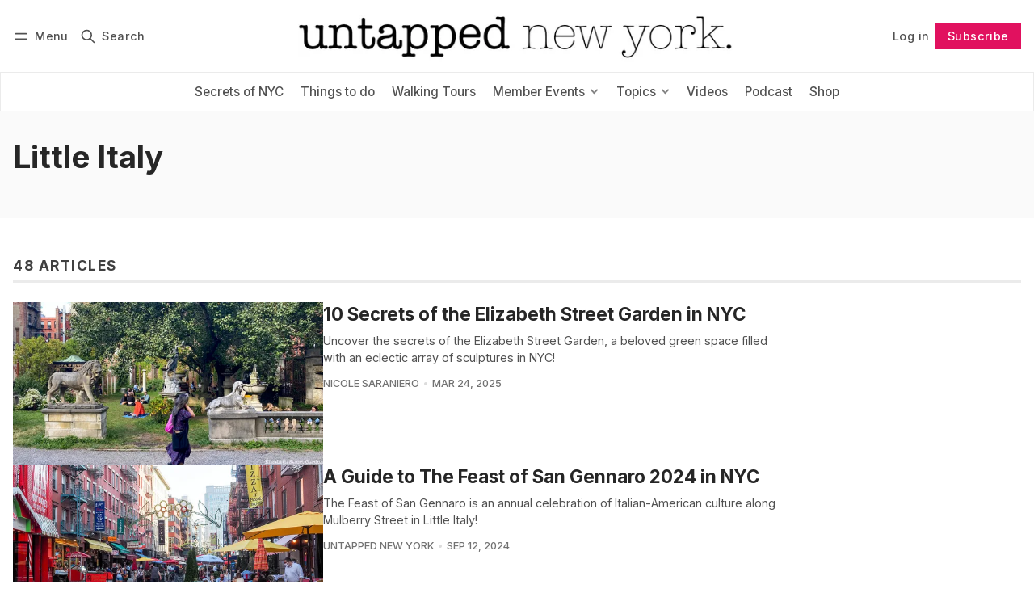

--- FILE ---
content_type: text/html; charset=utf-8
request_url: https://www.untappedcities.com/tag/little-italy/
body_size: 14598
content:
<!DOCTYPE html>
<html lang="en" data-color-scheme="light">
  <head>
    <meta charset="utf-8">
    <meta http-equiv="X-UA-Compatible" content="IE=edge">

    <title>Little Italy - Untapped New York</title>

    <meta name="HandheldFriendly" content="True">
    <meta name="viewport" content="width=device-width, initial-scale=1.0">
    
    <meta name="theme-color" content="#e1115f">


    <link rel="preload" href="https://www.untappedcities.com/assets/dist/app.min.js?v=e3bab541b1" as="script">
    <link rel="preload" href="https://www.untappedcities.com/assets/dist/app.min.css?v=e3bab541b1" as="style">

        <link rel="preconnect" href="https://fonts.googleapis.com">
    <link rel="preconnect" href="https://fonts.gstatic.com" crossorigin>





    <link rel="preload stylesheet" href="https://fonts.googleapis.com/css2?family=Inter:wght@300;400;500;600;700;800&display=swap" 
          as="style" onload="this.onload=null;this.rel='stylesheet'" crossorigin>    
    <style>body { --font-body: 'Inter', sans-serif; --font-headings: 'Inter', sans-serif;}</style>








    <script async defer src="https://www.untappedcities.com/assets/dist/app.min.js?v=e3bab541b1"></script>
    <script id="headerbidder" type="text/javascript" src="//a.publir.com/platform/1343.js"></script>

    <link rel="stylesheet" type="text/css" href="https://www.untappedcities.com/assets/dist/app.min.css?v=e3bab541b1">

    <style>
  :root {
    --global-max-width: 1400px; /* site max width */
    --global-content-width: 700px; /* post-content-width */
    --global-wide-width: 960px; /* site max width */
    --global-radius: 0px; /* default radius */
    --global-gallery-gap: 1em; /* Image gallery distance between images */
    --global-hyphens: none; /* none/auto */
    --global-header-height: 92px;
    --global-theme-notifications: visible; /* visible/hidden */
    --global-progress-bar: visible; /* visible/hidden */
    --global-content-preview-fading: 0%; /* 50%-100% for fading effect */
    --global-scroll-behavior: smooth;
  }
</style>

<script>
  let preferredTheme = localStorage.getItem('PREFERRED_COLOR_SCHEME') || `light`;
  document.documentElement.setAttribute('data-color-scheme', preferredTheme);
  
  // Global values needed
  const themeGlobal = {
    currentPage: parseInt('1'),
    nextPage: parseInt('2'),
    nextPageLink: '',
    maxPages: parseInt('4'), 
    lastPage: `1` === `4` ? true : false,
    postsPerPage: parseInt('12'),
    scrollPos: 0,
    imageLightbox: false
  }

  // Calculate contrast & HSL value;
  function getBrandColorInfo(hexcolor) {
    // get contrast
    if (hexcolor.slice(0, 1) === '#') { hexcolor = hexcolor.slice(1); }
    if (hexcolor.length === 3) { hexcolor = hexcolor.split('').map(function (hex) { return hex + hex;}).join(''); }
    let r = parseInt(hexcolor.substr(0,2),16), g = parseInt(hexcolor.substr(2,2),16), b = parseInt(hexcolor.substr(4,2),16);
    let yiq = ((r * 299) + (g * 587) + (b * 114)) / 1000;
    const colorContrast = (yiq >= 128) ? '#000' : '#fff';

    //get HSL
    r /= 255, g /= 255, b /= 255;
    const max = Math.max(r, g, b), min = Math.min(r, g, b);
    let h, s, l = (max + min)  /  2;  
    if ( max == min ) { h = s = 0; } else {
      let d = max - min;
      s = l > 0.5 ? d / (2 - max - min) : d / (max + min);
      switch(max){
        case r: h = (g - b) / d + (g < b ? 6 : 0); break;
        case g: h = (b - r) / d + 2; break;
        case b: h = (r - g) / d + 4; break;
      }
      h /= 6;
    }
    const colorHSL = [Math.round(h * 360), Math.round(s * 100), Math.round(l * 100)];

    // return
    return { colorContrast, colorHSL }
  };

  const brandColor = getBrandColorInfo("#e1115f");
  let style = document.createElement('style');
  style.innerHTML = `:root { 
    --color-brand-contrast: ${brandColor.colorContrast}; 
    --color-brand-h: ${brandColor.colorHSL[0]};
    --color-brand-s: ${brandColor.colorHSL[1]}%;
    --color-brand-l: ${brandColor.colorHSL[2]}%;
    --color-brand-hsl: ${brandColor.colorHSL[0]} ${brandColor.colorHSL[1]}% ${brandColor.colorHSL[2]}%;
  }`
  document.getElementsByTagName('head')[0].appendChild(style);
</script>

    
    
     

    <link rel="icon" href="https://www.untappedcities.com/content/images/size/w256h256/format/jpeg/2024/03/Untapped-U-Hi-Res.jpg" type="image/jpeg">
    <link rel="canonical" href="https://www.untappedcities.com/tag/little-italy/">
    <meta name="referrer" content="no-referrer-when-downgrade">
    <link rel="next" href="https://www.untappedcities.com/tag/little-italy/page/2/">
    
    <meta property="og:site_name" content="Untapped New York">
    <meta property="og:type" content="website">
    <meta property="og:title" content="Little Italy - Untapped New York">
    <meta property="og:url" content="https://www.untappedcities.com/tag/little-italy/">
    <meta property="article:publisher" content="https://www.facebook.com/UntappedNY">
    <meta name="twitter:card" content="summary">
    <meta name="twitter:title" content="Little Italy - Untapped New York">
    <meta name="twitter:url" content="https://www.untappedcities.com/tag/little-italy/">
    <meta name="twitter:site" content="@UntappedNY">
    
    <script type="application/ld+json">
{
    "@context": "https://schema.org",
    "@type": "Series",
    "publisher": {
        "@type": "Organization",
        "name": "Untapped New York",
        "url": "https://www.untappedcities.com/",
        "logo": {
            "@type": "ImageObject",
            "url": "https://www.untappedcities.com/content/images/2024/10/Untapped-New-York-Black-Logo-Transparency-1.png"
        }
    },
    "url": "https://www.untappedcities.com/tag/little-italy/",
    "name": "Little Italy",
    "mainEntityOfPage": "https://www.untappedcities.com/tag/little-italy/"
}
    </script>

    <meta name="generator" content="Ghost 6.10">
    <link rel="alternate" type="application/rss+xml" title="Untapped New York" href="">
    <script defer src="https://cdn.jsdelivr.net/ghost/portal@~2.56/umd/portal.min.js" data-i18n="true" data-ghost="https://www.untappedcities.com/" data-key="f4cfdd035ffd8d4b6a8ac187f6" data-api="https://untapped-new-york.ghost.io/ghost/api/content/" data-locale="en" crossorigin="anonymous"></script><style id="gh-members-styles">.gh-post-upgrade-cta-content,
.gh-post-upgrade-cta {
    display: flex;
    flex-direction: column;
    align-items: center;
    font-family: -apple-system, BlinkMacSystemFont, 'Segoe UI', Roboto, Oxygen, Ubuntu, Cantarell, 'Open Sans', 'Helvetica Neue', sans-serif;
    text-align: center;
    width: 100%;
    color: #ffffff;
    font-size: 16px;
}

.gh-post-upgrade-cta-content {
    border-radius: 8px;
    padding: 40px 4vw;
}

.gh-post-upgrade-cta h2 {
    color: #ffffff;
    font-size: 28px;
    letter-spacing: -0.2px;
    margin: 0;
    padding: 0;
}

.gh-post-upgrade-cta p {
    margin: 20px 0 0;
    padding: 0;
}

.gh-post-upgrade-cta small {
    font-size: 16px;
    letter-spacing: -0.2px;
}

.gh-post-upgrade-cta a {
    color: #ffffff;
    cursor: pointer;
    font-weight: 500;
    box-shadow: none;
    text-decoration: underline;
}

.gh-post-upgrade-cta a:hover {
    color: #ffffff;
    opacity: 0.8;
    box-shadow: none;
    text-decoration: underline;
}

.gh-post-upgrade-cta a.gh-btn {
    display: block;
    background: #ffffff;
    text-decoration: none;
    margin: 28px 0 0;
    padding: 8px 18px;
    border-radius: 4px;
    font-size: 16px;
    font-weight: 600;
}

.gh-post-upgrade-cta a.gh-btn:hover {
    opacity: 0.92;
}</style><script async src="https://js.stripe.com/v3/"></script>
    <script defer src="https://cdn.jsdelivr.net/ghost/sodo-search@~1.8/umd/sodo-search.min.js" data-key="f4cfdd035ffd8d4b6a8ac187f6" data-styles="https://cdn.jsdelivr.net/ghost/sodo-search@~1.8/umd/main.css" data-sodo-search="https://untapped-new-york.ghost.io/" data-locale="en" crossorigin="anonymous"></script>
    
    <link href="https://www.untappedcities.com/webmentions/receive/" rel="webmention">
    <script defer src="/public/cards.min.js?v=e3bab541b1"></script>
    <link rel="stylesheet" type="text/css" href="/public/cards.min.css?v=e3bab541b1">
    <script defer src="/public/comment-counts.min.js?v=e3bab541b1" data-ghost-comments-counts-api="https://www.untappedcities.com/members/api/comments/counts/"></script>
    <script defer src="/public/member-attribution.min.js?v=e3bab541b1"></script>
    <script defer src="/public/ghost-stats.min.js?v=e3bab541b1" data-stringify-payload="false" data-datasource="analytics_events" data-storage="localStorage" data-host="https://www.untappedcities.com/.ghost/analytics/api/v1/page_hit"  tb_site_uuid="3e3b259f-e5a2-4287-97e8-4888d22daaef" tb_post_uuid="undefined" tb_post_type="null" tb_member_uuid="undefined" tb_member_status="undefined"></script><style>:root {--ghost-accent-color: #e1115f;}</style>
    <style>
  .uc-post-book-cta {
    margin: 0 auto 30px;
    max-width: 832px;
    padding-left: 48px;
    padding-right: 48px;
    width: 100%;
    display: grid;
    grid-template-columns: 1fr 50%;
  }

  .uc-post-book-cta-content {
    padding: 1em;
    align-self: center;
    background-color: #f7f5f5;
    height: 100%;
  }

  .uc-post-book-cta-content p {
    font-size: 1.5em;
    line-height: 1.2;
    padding-left: 0;
    padding-right: 0;
  }

  .uc-post-book-cta-content .kg-button-card.kg-align-left {
    margin: 0;
  }

  .uc-post-book-cta-media img {
    width: 100%;
    height: auto;
  }
</style>

<style>
  .post-template.tag-video .post-hero__excerpt {display: none} 
  .post-template.tag-video .hero__media, .post-template.tag-video .post-hero__media { display: none; }
  .youtube-player { padding-bottom: 75%; }
  .menu {
    top: calc(var(--global-header-height) + var(--announce-height));
  }
</style>
<!-- Google tag (gtag.js) -->
<script async src="https://www.googletagmanager.com/gtag/js?id=G-82E9LH2MVG"></script>
<script>
  window.dataLayer = window.dataLayer || [];
  function gtag(){dataLayer.push(arguments);}
  gtag('js', new Date());

  gtag('config', 'G-82E9LH2MVG');
</script>
<meta name="google-site-verification" content="09ZR7EZJRcE9QTXZ8i4LgedIQtuvzGQfvaR7ShjkeZc" />
<meta name="robots" content="max-image-preview:large">
  </head>
  <body class="tag-template tag-little-italy "  data-excerpts="true">
    

      <header class="header js-header" data-logo="center" data-style="sticky">
  <div class="container wrapper flex items-center header__container">
    <div class="header__more">
      <button class="btn header__menu-toggle js-menu-toggle" title="Menu" aria-label="Menu">
        <i class="icon icon-menu">
  <svg xmlns="http://www.w3.org/2000/svg" class="icon icon-tabler icon-tabler-menu" width="24" height="24" viewBox="0 0 24 24" stroke-width="2" stroke="currentColor" fill="none" stroke-linecap="round" stroke-linejoin="round">
  <path stroke="none" d="M0 0h24v24H0z" fill="none"></path>
  <path d="M4 8l16 0"></path>
  <path d="M4 16l16 0"></path>
</svg>
</i>        <i class="icon icon-x">
  <svg xmlns="http://www.w3.org/2000/svg" class="icon icon-tabler icon-tabler-x" width="24" height="24" viewBox="0 0 24 24" stroke-width="1.5" stroke="currentColor" fill="none" stroke-linecap="round" stroke-linejoin="round">
  <path stroke="none" d="M0 0h24v24H0z" fill="none"/>
  <line x1="18" y1="6" x2="6" y2="18" />
  <line x1="6" y1="6" x2="18" y2="18" />
</svg>
</i>        <span>Menu</span>
      </button>

      <button class="btn header__search-toggle" data-ghost-search title="Search" aria-label="Search">
        <i class="icon icon-search">
  <svg xmlns="http://www.w3.org/2000/svg" class="icon icon-tabler icon-tabler-search" width="24" height="24" viewBox="0 0 24 24" stroke-width="2" stroke="currentColor" fill="none" stroke-linecap="round" stroke-linejoin="round">
  <path stroke="none" d="M0 0h24v24H0z" fill="none"/>
  <circle cx="10" cy="10" r="7" />
  <line x1="21" y1="21" x2="15" y2="15" />
</svg>



</i>        <span>Search</span>
      </button>
    </div>

    <div class="header__brand">
<a href="https://www.untappedcities.com">          <picture class="dark-theme-logo">
  <source     
    srcset="/content/images/size/w100/format/webp/2024/10/Untapped-New-York-Logo-Dark-Large-New.png 100w,/content/images/size/w300/format/webp/2024/10/Untapped-New-York-Logo-Dark-Large-New.png 300w,/content/images/size/w600/format/webp/2024/10/Untapped-New-York-Logo-Dark-Large-New.png 600w"
    sizes="200px"
    data-sizes="auto"
    type="image/webp"
  >
  <img class="header__logo"
    srcset="/content/images/size/w100/format/webp/2024/10/Untapped-New-York-Logo-Dark-Large-New.png 100w,/content/images/size/w300/format/webp/2024/10/Untapped-New-York-Logo-Dark-Large-New.png 300w,/content/images/size/w600/format/webp/2024/10/Untapped-New-York-Logo-Dark-Large-New.png 600w"
    sizes="200px"
    data-sizes="auto"
    data-src="/content/images/size/w100/2024/10/Untapped-New-York-Logo-Dark-Large-New.png"
    src="/content/images/size/w30/2024/10/Untapped-New-York-Logo-Dark-Large-New.png"
    alt="Untapped New York"
  >
</picture>          <picture class="default-logo">
  <source 
    sizes="(max-width: 800px) 200px, 320px"
    
    
    srcset="/content/images/size/w300/format/webp/2024/10/Untapped-New-York-Black-Logo-Transparency-1.png 300w, /content/images/size/w600/format/webp/2024/10/Untapped-New-York-Black-Logo-Transparency-1.png 600w"
    type="image/webp"
  >
  <img class="header__logo"
    sizes="(max-width: 800px) 200px, 320px"
    
    data-srcset="/content/images/size/w300/2024/10/Untapped-New-York-Black-Logo-Transparency-1.png 300w, /content/images/size/w600/2024/10/Untapped-New-York-Black-Logo-Transparency-1.png 600w"
    srcset="/content/images/size/w30/2024/10/Untapped-New-York-Black-Logo-Transparency-1.png 30w"
    data-src="/content/images/size/w100/2024/10/Untapped-New-York-Black-Logo-Transparency-1.png"
    src="/content/images/size/w30/2024/10/Untapped-New-York-Black-Logo-Transparency-1.png"
    alt="Untapped New York"
    loading="eager"
  >
</picture></a>    </div>

    <div class="header__actions">
          <a href="/signin/" class="btn signin-link radius" data-portal="signin">Log in</a>
          <a href="/signup/" class="btn signup-link btn--brand radius" data-portal="signup">Subscribe</a>
        

      <div class="member-menu js-member-menu">
      <a href="/signup/" data-portal="signup" class="signup-link">
        <i class="icon icon-arrow-up-right icon--sm">
  <svg xmlns="http://www.w3.org/2000/svg" class="icon icon-tabler icon-tabler-arrow-up-right" width="24" height="24" viewBox="0 0 24 24" stroke-width="2" stroke="currentColor" fill="none" stroke-linecap="round" stroke-linejoin="round">
  <path stroke="none" d="M0 0h24v24H0z" fill="none"/>
  <line x1="17" y1="7" x2="7" y2="17" />
  <polyline points="8 7 17 7 17 16" />
</svg>



</i>Sign up
      </a>

      <a href="/signin/" data-portal="signin" class="signin-link">
        <i class="icon icon-login icon--sm">
  <svg xmlns="http://www.w3.org/2000/svg" width="24" height="24" viewBox="0 0 24 24" fill="none" stroke="currentColor" stroke-width="2" stroke-linecap="round" stroke-linejoin="round" class="feather feather-log-in">
  <path d="M15 3h4a2 2 0 0 1 2 2v14a2 2 0 0 1-2 2h-4"></path>
  <polyline points="10 17 15 12 10 7"></polyline>
  <line x1="15" y1="12" x2="3" y2="12"></line>
</svg>
</i>Sign in
      </a>
</div>    </div>
  </div>
</header>

<div class="header-menu">
  <div class="container wrapper flex">

    <nav class="header-menu-nav">
      <ul class="nav">
    <li class="nav-secrets-of-nyc" 
      data-label="Secrets of NYC" data-length="14">
      <a href="https://www.untappedcities.com/tag/secrets-of-nyc/">
        <span>Secrets of NYC</span>
      </a>
    </li>
    <li class="nav-things-to-do" 
      data-label="Things to do" data-length="12">
      <a href="https://www.untappedcities.com/tag/things-to-do/">
        <span>Things to do</span>
      </a>
    </li>
    <li class="nav-walking-tours" 
      data-label="Walking Tours" data-length="13">
      <a href="https://untappednewyorktours.com/">
        <span>Walking Tours</span>
      </a>
    </li>
    <li class="nav-member-events" 
      data-label="Member Events" data-length="13">
      <a href="https://www.untappedcities.com/insiders/events/">
        <span>Member Events</span>
      </a>
    </li>
    <li class="nav-become-a-member is-subitem" 
      data-label="- Become a Member" data-length="17">
      <a href="https://www.untappedcities.com/membership/">
        <span>- Become a Member</span>
      </a>
    </li>
    <li class="nav-my-account is-subitem" 
      data-label="- My Account" data-length="12">
      <a href="https://www.untappedcities.com/#/portal/signin">
        <span>- My Account</span>
      </a>
    </li>
    <li class="nav-upcoming-events is-subitem" 
      data-label="- Upcoming Events" data-length="17">
      <a href="https://www.untappedcities.com/insiders/events/">
        <span>- Upcoming Events</span>
      </a>
    </li>
    <li class="nav-on-demand-videos is-subitem" 
      data-label="- On-Demand Videos" data-length="18">
      <a href="https://www.untappedcities.com/video/">
        <span>- On-Demand Videos</span>
      </a>
    </li>
    <li class="nav-gift-membership is-subitem" 
      data-label="- Gift Membership" data-length="17">
      <a href="https://www.untappedcities.com/gift-subscription/">
        <span>- Gift Membership</span>
      </a>
    </li>
    <li class="nav-topics" 
      data-label="Topics" data-length="6">
      <a href="#">
        <span>Topics</span>
      </a>
    </li>
    <li class="nav-abandoned is-subitem" 
      data-label="- Abandoned" data-length="11">
      <a href="https://www.untappedcities.com/tag/abandoned/">
        <span>- Abandoned</span>
      </a>
    </li>
    <li class="nav-architecture is-subitem" 
      data-label="- Architecture" data-length="14">
      <a href="https://www.untappedcities.com/tag/architecture/">
        <span>- Architecture</span>
      </a>
    </li>
    <li class="nav-arts-culture is-subitem" 
      data-label="- Arts &amp; Culture" data-length="16">
      <a href="https://www.untappedcities.com/tag/culture/">
        <span>- Arts &amp; Culture</span>
      </a>
    </li>
    <li class="nav-behind-the-scenes is-subitem" 
      data-label="- Behind the Scenes" data-length="19">
      <a href="https://www.untappedcities.com/tag/behind-the-scenes/">
        <span>- Behind the Scenes</span>
      </a>
    </li>
    <li class="nav-film-locations is-subitem" 
      data-label="- Film Locations" data-length="16">
      <a href="https://www.untappedcities.com/tag/film-locations/">
        <span>- Film Locations</span>
      </a>
    </li>
    <li class="nav-food-drink is-subitem" 
      data-label="- Food &amp; Drink" data-length="14">
      <a href="https://www.untappedcities.com/tag/food/">
        <span>- Food &amp; Drink</span>
      </a>
    </li>
    <li class="nav-transit is-subitem" 
      data-label="- Transit" data-length="9">
      <a href="https://www.untappedcities.com/tag/transit/">
        <span>- Transit</span>
      </a>
    </li>
    <li class="nav-videos" 
      data-label="Videos" data-length="6">
      <a href="https://www.untappedcities.com/video/">
        <span>Videos</span>
      </a>
    </li>
    <li class="nav-podcast" 
      data-label="Podcast" data-length="7">
      <a href="https://www.untappedcities.com/podcast/">
        <span>Podcast</span>
      </a>
    </li>
    <li class="nav-shop" 
      data-label="Shop" data-length="4">
      <a href="https://untapped-cities.square.site/">
        <span>Shop</span>
      </a>
    </li>
</ul>
    </nav>

  </div>
</div>



      <div class="menu js-menu">
  <div class="container wrapper">
    <div class="menu__content">
      <nav class="menu__navigation">
        <ul class="nav">
    <li class="nav-secrets-of-nyc" 
      data-label="Secrets of NYC" data-length="14">
      <a href="https://www.untappedcities.com/tag/secrets-of-nyc/">
        <span>Secrets of NYC</span>
      </a>
    </li>
    <li class="nav-things-to-do" 
      data-label="Things to do" data-length="12">
      <a href="https://www.untappedcities.com/tag/things-to-do/">
        <span>Things to do</span>
      </a>
    </li>
    <li class="nav-walking-tours" 
      data-label="Walking Tours" data-length="13">
      <a href="https://untappednewyorktours.com/">
        <span>Walking Tours</span>
      </a>
    </li>
    <li class="nav-member-events" 
      data-label="Member Events" data-length="13">
      <a href="https://www.untappedcities.com/insiders/events/">
        <span>Member Events</span>
      </a>
    </li>
    <li class="nav-become-a-member is-subitem" 
      data-label="- Become a Member" data-length="17">
      <a href="https://www.untappedcities.com/membership/">
        <span>- Become a Member</span>
      </a>
    </li>
    <li class="nav-my-account is-subitem" 
      data-label="- My Account" data-length="12">
      <a href="https://www.untappedcities.com/#/portal/signin">
        <span>- My Account</span>
      </a>
    </li>
    <li class="nav-upcoming-events is-subitem" 
      data-label="- Upcoming Events" data-length="17">
      <a href="https://www.untappedcities.com/insiders/events/">
        <span>- Upcoming Events</span>
      </a>
    </li>
    <li class="nav-on-demand-videos is-subitem" 
      data-label="- On-Demand Videos" data-length="18">
      <a href="https://www.untappedcities.com/video/">
        <span>- On-Demand Videos</span>
      </a>
    </li>
    <li class="nav-gift-membership is-subitem" 
      data-label="- Gift Membership" data-length="17">
      <a href="https://www.untappedcities.com/gift-subscription/">
        <span>- Gift Membership</span>
      </a>
    </li>
    <li class="nav-topics" 
      data-label="Topics" data-length="6">
      <a href="#">
        <span>Topics</span>
      </a>
    </li>
    <li class="nav-abandoned is-subitem" 
      data-label="- Abandoned" data-length="11">
      <a href="https://www.untappedcities.com/tag/abandoned/">
        <span>- Abandoned</span>
      </a>
    </li>
    <li class="nav-architecture is-subitem" 
      data-label="- Architecture" data-length="14">
      <a href="https://www.untappedcities.com/tag/architecture/">
        <span>- Architecture</span>
      </a>
    </li>
    <li class="nav-arts-culture is-subitem" 
      data-label="- Arts &amp; Culture" data-length="16">
      <a href="https://www.untappedcities.com/tag/culture/">
        <span>- Arts &amp; Culture</span>
      </a>
    </li>
    <li class="nav-behind-the-scenes is-subitem" 
      data-label="- Behind the Scenes" data-length="19">
      <a href="https://www.untappedcities.com/tag/behind-the-scenes/">
        <span>- Behind the Scenes</span>
      </a>
    </li>
    <li class="nav-film-locations is-subitem" 
      data-label="- Film Locations" data-length="16">
      <a href="https://www.untappedcities.com/tag/film-locations/">
        <span>- Film Locations</span>
      </a>
    </li>
    <li class="nav-food-drink is-subitem" 
      data-label="- Food &amp; Drink" data-length="14">
      <a href="https://www.untappedcities.com/tag/food/">
        <span>- Food &amp; Drink</span>
      </a>
    </li>
    <li class="nav-transit is-subitem" 
      data-label="- Transit" data-length="9">
      <a href="https://www.untappedcities.com/tag/transit/">
        <span>- Transit</span>
      </a>
    </li>
    <li class="nav-videos" 
      data-label="Videos" data-length="6">
      <a href="https://www.untappedcities.com/video/">
        <span>Videos</span>
      </a>
    </li>
    <li class="nav-podcast" 
      data-label="Podcast" data-length="7">
      <a href="https://www.untappedcities.com/podcast/">
        <span>Podcast</span>
      </a>
    </li>
    <li class="nav-shop" 
      data-label="Shop" data-length="4">
      <a href="https://untapped-cities.square.site/">
        <span>Shop</span>
      </a>
    </li>
</ul>

          <ul class="nav secondary submenu">
    <li class="nav-advertise-with-us" 
      data-label="Advertise with us" data-length="17">
      <a href="https://www.untappedcities.com/advertise/">
        <span>Advertise with us</span>
      </a>
    </li>
    <li class="nav-about-untapped" 
      data-label="About Untapped" data-length="14">
      <a href="https://www.untappedcities.com/about/">
        <span>About Untapped</span>
      </a>
    </li>
    <li class="nav-jobs-internships" 
      data-label="Jobs &amp; Internships" data-length="18">
      <a href="https://www.untappedcities.com/join-us/">
        <span>Jobs &amp; Internships</span>
      </a>
    </li>
    <li class="nav-terms-conditions" 
      data-label="Terms &amp; Conditions" data-length="18">
      <a href="https://www.untappedcities.com/terms-of-use/">
        <span>Terms &amp; Conditions</span>
      </a>
    </li>
    <li class="nav-members-faq" 
      data-label="Members FAQ" data-length="11">
      <a href="https://www.untappedcities.com/insiders-faq/">
        <span>Members FAQ</span>
      </a>
    </li>
    <li class="nav-privacy-policy" 
      data-label="Privacy Policy" data-length="14">
      <a href="https://www.untappedcities.com/privacy-policy/">
        <span>Privacy Policy</span>
      </a>
    </li>
    <li class="nav-eu-privacy-information" 
      data-label="EU Privacy Information" data-length="22">
      <a href="https://www.untappedcities.com/eu-privacy-information/">
        <span>EU Privacy Information</span>
      </a>
    </li>
    <li class="nav-gdpr" 
      data-label="GDPR" data-length="4">
      <a href="https://www.untappedcities.com/gdpr/">
        <span>GDPR</span>
      </a>
    </li>
    <li class="nav-accessibility-statement" 
      data-label="Accessibility Statement" data-length="23">
      <a href="https://www.untappedcities.com/accessibility-statement/">
        <span>Accessibility Statement</span>
      </a>
    </li>
    <li class="nav-contact-us" 
      data-label="Contact Us" data-length="10">
      <a href="https://www.untappedcities.com/contact/">
        <span>Contact Us</span>
      </a>
    </li>
</ul>
      </nav>

      <div class="menu__posts">
        <span class="menu__posts-title">Latest news</span>
            <article class="post-card has-img horizontal js-post-card">

  <div class="post-card__content flex flex-col ">
      <a class="post-tag mr-sm tag-insiders-events" href="/tag/insiders-events/" aria-label="Insiders Events"
        
      >Insiders Events</a>

      <h2 class="post-card__title"><a href="https://www.untappedcities.com/last-stop-photo-book-talk-with-brian-rose/">Last Stop: Photo Book Talk with Brian Rose</a></h2>
    
    <p class="post-card__excerpt opacity-080">
      Discover what&#39;s at the end of every subway line in NYC!
    </p>

    <div class="post-info">
  <ul class="post-info__avatars">
        <li class="author-avatar has-image">
          <a href="/author/nicole/" title="Nicole Saraniero" aria-label="Nicole Saraniero">
              <picture class="">
  <source 
    sizes="60px"
    data-sizes="auto"
    srcset="https://www.gravatar.com/avatar/f94143a33c8ae1a34a658a66df656f80?s&#x3D;250&amp;r&#x3D;x&amp;d&#x3D;mp 30w"
    data-srcset="https://www.gravatar.com/avatar/f94143a33c8ae1a34a658a66df656f80?s&#x3D;250&amp;r&#x3D;x&amp;d&#x3D;mp 30w, https://www.gravatar.com/avatar/f94143a33c8ae1a34a658a66df656f80?s&#x3D;250&amp;r&#x3D;x&amp;d&#x3D;mp 100w"
    type="image/webp"
  >
  <img class="lazyload"
    sizes="60px"
    data-sizes="auto"
    data-srcset="https://www.gravatar.com/avatar/f94143a33c8ae1a34a658a66df656f80?s&#x3D;250&amp;r&#x3D;x&amp;d&#x3D;mp 30w, https://www.gravatar.com/avatar/f94143a33c8ae1a34a658a66df656f80?s&#x3D;250&amp;r&#x3D;x&amp;d&#x3D;mp 100w"
    srcset="https://www.gravatar.com/avatar/f94143a33c8ae1a34a658a66df656f80?s&#x3D;250&amp;r&#x3D;x&amp;d&#x3D;mp 30w"
    data-src="https://www.gravatar.com/avatar/f94143a33c8ae1a34a658a66df656f80?s&#x3D;250&amp;r&#x3D;x&amp;d&#x3D;mp"
    src="https://www.gravatar.com/avatar/f94143a33c8ae1a34a658a66df656f80?s&#x3D;250&amp;r&#x3D;x&amp;d&#x3D;mp"
    alt="Nicole Saraniero"
    
  >
</picture>          </a>
        </li>
  </ul>
  
    <span class="post-info__authors"><a href="/author/nicole/">Nicole Saraniero</a></span>
  
  <time datetime="2025-12-29">Dec 29, 2025</time> 

</div>  </div>
</article>            <article class="post-card has-img horizontal js-post-card">

  <div class="post-card__content flex flex-col ">
      <a class="post-tag mr-sm tag-secrets-of-nyc" href="/tag/secrets-of-nyc/" aria-label="Secrets of NYC"
        
      >Secrets of NYC</a>

      <h2 class="post-card__title"><a href="https://www.untappedcities.com/new-crystal-designs-unveiled-for-times-square-new-years-eve-ball/">New Crystal Designs Unveiled for Times Square New Year’s Eve Ball</a></h2>
    
    <p class="post-card__excerpt opacity-080">
      The new designs are inspired by America&#39;s 250th anniversary!
    </p>

    <div class="post-info">
  <ul class="post-info__avatars">
        <li class="author-avatar has-image">
          <a href="/author/nicole/" title="Nicole Saraniero" aria-label="Nicole Saraniero">
              <picture class="">
  <source 
    sizes="60px"
    data-sizes="auto"
    srcset="https://www.gravatar.com/avatar/f94143a33c8ae1a34a658a66df656f80?s&#x3D;250&amp;r&#x3D;x&amp;d&#x3D;mp 30w"
    data-srcset="https://www.gravatar.com/avatar/f94143a33c8ae1a34a658a66df656f80?s&#x3D;250&amp;r&#x3D;x&amp;d&#x3D;mp 30w, https://www.gravatar.com/avatar/f94143a33c8ae1a34a658a66df656f80?s&#x3D;250&amp;r&#x3D;x&amp;d&#x3D;mp 100w"
    type="image/webp"
  >
  <img class="lazyload"
    sizes="60px"
    data-sizes="auto"
    data-srcset="https://www.gravatar.com/avatar/f94143a33c8ae1a34a658a66df656f80?s&#x3D;250&amp;r&#x3D;x&amp;d&#x3D;mp 30w, https://www.gravatar.com/avatar/f94143a33c8ae1a34a658a66df656f80?s&#x3D;250&amp;r&#x3D;x&amp;d&#x3D;mp 100w"
    srcset="https://www.gravatar.com/avatar/f94143a33c8ae1a34a658a66df656f80?s&#x3D;250&amp;r&#x3D;x&amp;d&#x3D;mp 30w"
    data-src="https://www.gravatar.com/avatar/f94143a33c8ae1a34a658a66df656f80?s&#x3D;250&amp;r&#x3D;x&amp;d&#x3D;mp"
    src="https://www.gravatar.com/avatar/f94143a33c8ae1a34a658a66df656f80?s&#x3D;250&amp;r&#x3D;x&amp;d&#x3D;mp"
    alt="Nicole Saraniero"
    
  >
</picture>          </a>
        </li>
  </ul>
  
    <span class="post-info__authors"><a href="/author/nicole/">Nicole Saraniero</a></span>
  
  <time datetime="2025-12-29">Dec 29, 2025</time> 

</div>  </div>
</article>            <article class="post-card has-img horizontal js-post-card">

  <div class="post-card__content flex flex-col ">
      <a class="post-tag mr-sm tag-transit" href="/tag/transit/" aria-label="Transit"
        
      >Transit</a>

      <h2 class="post-card__title"><a href="https://www.untappedcities.com/goodbye-metrocard-nyc/">👋 How to Say Goodbye to the MetroCard in NYC</a></h2>
    
    <p class="post-card__excerpt opacity-080">
      December 31, 2025, is the last day subway riders will be able to purchase a new MetroCard!
    </p>

    <div class="post-info">
  <ul class="post-info__avatars">
        <li class="author-avatar has-image">
          <a href="/author/nicole/" title="Nicole Saraniero" aria-label="Nicole Saraniero">
              <picture class="">
  <source 
    sizes="60px"
    data-sizes="auto"
    srcset="https://www.gravatar.com/avatar/f94143a33c8ae1a34a658a66df656f80?s&#x3D;250&amp;r&#x3D;x&amp;d&#x3D;mp 30w"
    data-srcset="https://www.gravatar.com/avatar/f94143a33c8ae1a34a658a66df656f80?s&#x3D;250&amp;r&#x3D;x&amp;d&#x3D;mp 30w, https://www.gravatar.com/avatar/f94143a33c8ae1a34a658a66df656f80?s&#x3D;250&amp;r&#x3D;x&amp;d&#x3D;mp 100w"
    type="image/webp"
  >
  <img class="lazyload"
    sizes="60px"
    data-sizes="auto"
    data-srcset="https://www.gravatar.com/avatar/f94143a33c8ae1a34a658a66df656f80?s&#x3D;250&amp;r&#x3D;x&amp;d&#x3D;mp 30w, https://www.gravatar.com/avatar/f94143a33c8ae1a34a658a66df656f80?s&#x3D;250&amp;r&#x3D;x&amp;d&#x3D;mp 100w"
    srcset="https://www.gravatar.com/avatar/f94143a33c8ae1a34a658a66df656f80?s&#x3D;250&amp;r&#x3D;x&amp;d&#x3D;mp 30w"
    data-src="https://www.gravatar.com/avatar/f94143a33c8ae1a34a658a66df656f80?s&#x3D;250&amp;r&#x3D;x&amp;d&#x3D;mp"
    src="https://www.gravatar.com/avatar/f94143a33c8ae1a34a658a66df656f80?s&#x3D;250&amp;r&#x3D;x&amp;d&#x3D;mp"
    alt="Nicole Saraniero"
    
  >
</picture>          </a>
        </li>
  </ul>
  
    <span class="post-info__authors"><a href="/author/nicole/">Nicole Saraniero</a></span>
  
  <time datetime="2025-12-29">Dec 29, 2025</time> 

</div>  </div>
</article>      </div>
    </div>
  </div>

  <div class="w-100 mt border-top">
    <div class="menu__actions">
          <a href="/signin/" data-portal="signin" class="btn signin-link radius">
            Log in
          </a>
          <a href="/signup/" data-portal="signup" class="btn signup-link btn--brand radius">
            Subscribe
          </a>

      <span class="flex-1"></span>

      <div class="social-links items-center mb">
        <span class="fw-600 mr-sm">Follow</span>
          <a href="https://www.facebook.com/UntappedNY" class="facebook" aria-label="Facebook"><i class="icon icon-facebook icon--sm filled">
  <svg xmlns="http://www.w3.org/2000/svg" class="icon icon-tabler icon-tabler-brand-facebook" width="24" height="24" viewBox="0 0 24 24" stroke-width="2" stroke="currentColor" fill="none" stroke-linecap="round" stroke-linejoin="round">
  <path stroke="none" d="M0 0h24v24H0z" fill="none"/>
  <path d="M7 10v4h3v7h4v-7h3l1 -4h-4v-2a1 1 0 0 1 1 -1h3v-4h-3a5 5 0 0 0 -5 5v2h-3" />
</svg>



</i><span>Facebook</span></a>

  <a href="https://x.com/UntappedNY" class="twitter" aria-label="Twitter"><i class="icon icon-twitter-x icon--sm">
  <svg xmlns="http://www.w3.org/2000/svg" class="icon icon-tabler icon-tabler-brand-x" width="24" height="24" viewBox="0 0 24 24" stroke-width="2" stroke="currentColor" fill="none" stroke-linecap="round" stroke-linejoin="round">
  <path stroke="none" d="M0 0h24v24H0z" fill="none"></path>
  <path d="M4 4l11.733 16h4.267l-11.733 -16z"></path>
  <path d="M4 20l6.768 -6.768m2.46 -2.46l6.772 -6.772"></path>
</svg>
</i><span>Twitter</span></a>

<a href="https://www.untappedcities.com/latest/rss" class="rss" aria-label="RSS"><i class="icon icon-rss icon--sm">
  <svg xmlns="http://www.w3.org/2000/svg" class="icon icon-tabler icon-tabler-rss" width="24" height="24" viewBox="0 0 24 24" stroke-width="2" stroke="currentColor" fill="none" stroke-linecap="round" stroke-linejoin="round">
  <path stroke="none" d="M0 0h24v24H0z" fill="none"/>
  <circle cx="5" cy="19" r="1" />
  <path d="M4 4a16 16 0 0 1 16 16" />
  <path d="M4 11a9 9 0 0 1 9 9" />
</svg>



</i><span>RSS</span></a>









      </div>
    </div>
  </div>
</div>
    <main class="main flex-1">
      
  <div class="bg-acc">
    <div class="container wrapper">
      <div class="tag-hero">
        <div class="tag-hero__content">
          <h1 class="tag-hero__name">Little Italy</h1>
          
        </div>
      </div>
    </div>
  </div>

  <div class="container wrapper">
    <span class="section-title xs" >
      48 articles
      
    </span>

    <div class="flex flex-col gap-150 mb-lg max-w-60">
        <article class="post-card has-img horizontal js-post-card">
<a class="post-card__media" href="https://www.untappedcities.com/secrets-elizabeth-street-garden/">        <figure>
          <picture class="">
  <source 
    sizes="280px"
    data-sizes="auto"
    srcset="/content/images/size/w30/wp-content/uploads/2021/05/featured-elizabeth-street-garden-untapped-new-york0.jpg 30w"
    data-srcset="/content/images/size/w300/format/webp/wp-content/uploads/2021/05/featured-elizabeth-street-garden-untapped-new-york0.jpg 300w, /content/images/size/w600/format/webp/wp-content/uploads/2021/05/featured-elizabeth-street-garden-untapped-new-york0.jpg 600w, /content/images/size/w1000/format/webp/wp-content/uploads/2021/05/featured-elizabeth-street-garden-untapped-new-york0.jpg 1000w"
    type="image/webp"
  >
  <img class="lazyload"
    sizes="280px"
    data-sizes="auto"
    data-srcset="/content/images/size/w300/wp-content/uploads/2021/05/featured-elizabeth-street-garden-untapped-new-york0.jpg 300w, /content/images/size/w600/wp-content/uploads/2021/05/featured-elizabeth-street-garden-untapped-new-york0.jpg 600w, /content/images/size/w1000/wp-content/uploads/2021/05/featured-elizabeth-street-garden-untapped-new-york0.jpg 1000w"
    srcset="/content/images/size/w30/wp-content/uploads/2021/05/featured-elizabeth-street-garden-untapped-new-york0.jpg 30w"
    data-src="/content/images/size/w100/wp-content/uploads/2021/05/featured-elizabeth-street-garden-untapped-new-york0.jpg"
    src="/content/images/size/w30/wp-content/uploads/2021/05/featured-elizabeth-street-garden-untapped-new-york0.jpg"
    alt="10 Secrets of the Elizabeth Street Garden in NYC"
    
  >
</picture>        </figure>
</a>
  <div class="post-card__content flex flex-col ">
      <a class="post-tag mr-sm tag-secrets-of-nyc" href="/tag/secrets-of-nyc/" aria-label="Secrets of NYC"
        
      >Secrets of NYC</a>

      <h2 class="post-card__title"><a href="https://www.untappedcities.com/secrets-elizabeth-street-garden/">10 Secrets of the Elizabeth Street Garden in NYC</a></h2>

    <p class="post-card__excerpt opacity-080">
      Uncover the secrets of the Elizabeth Street Garden, a beloved green space filled with an eclectic array of sculptures in NYC!
    </p>

    <div class="post-info">
  <ul class="post-info__avatars">
        <li class="author-avatar has-image">
          <a href="/author/nicolesaraniero/" title="Nicole Saraniero" aria-label="Nicole Saraniero">
              <picture class="">
  <source 
    sizes="60px"
    data-sizes="auto"
    srcset="https://secure.gravatar.com/avatar/f94143a33c8ae1a34a658a66df656f80?s&#x3D;3000&amp;d&#x3D;mm&amp;r&#x3D;g 30w"
    data-srcset="https://secure.gravatar.com/avatar/f94143a33c8ae1a34a658a66df656f80?s&#x3D;3000&amp;d&#x3D;mm&amp;r&#x3D;g 30w, https://secure.gravatar.com/avatar/f94143a33c8ae1a34a658a66df656f80?s&#x3D;3000&amp;d&#x3D;mm&amp;r&#x3D;g 100w"
    type="image/webp"
  >
  <img class="lazyload"
    sizes="60px"
    data-sizes="auto"
    data-srcset="https://secure.gravatar.com/avatar/f94143a33c8ae1a34a658a66df656f80?s&#x3D;3000&amp;d&#x3D;mm&amp;r&#x3D;g 30w, https://secure.gravatar.com/avatar/f94143a33c8ae1a34a658a66df656f80?s&#x3D;3000&amp;d&#x3D;mm&amp;r&#x3D;g 100w"
    srcset="https://secure.gravatar.com/avatar/f94143a33c8ae1a34a658a66df656f80?s&#x3D;3000&amp;d&#x3D;mm&amp;r&#x3D;g 30w"
    data-src="https://secure.gravatar.com/avatar/f94143a33c8ae1a34a658a66df656f80?s&#x3D;3000&amp;d&#x3D;mm&amp;r&#x3D;g"
    src="https://secure.gravatar.com/avatar/f94143a33c8ae1a34a658a66df656f80?s&#x3D;3000&amp;d&#x3D;mm&amp;r&#x3D;g"
    alt="Nicole Saraniero"
    
  >
</picture>          </a>
        </li>
  </ul>
  
    <span class="post-info__authors"><a href="/author/nicolesaraniero/">Nicole Saraniero</a></span>
  
  <time datetime="2025-03-24">Mar 24, 2025</time> 

</div>  </div>
</article>        <article class="post-card has-img horizontal js-post-card">
<a class="post-card__media" href="https://www.untappedcities.com/guide-feast-of-san-gennaro-2024-nyc/">        <figure>
          <picture class="">
  <source 
    sizes="280px"
    data-sizes="auto"
    srcset="/content/images/size/w30/wp-content/uploads/2022/09/open-streets-restaurants-mulberry-streets-little-italy-nolita-nyc-2.jpg 30w"
    data-srcset="/content/images/size/w300/format/webp/wp-content/uploads/2022/09/open-streets-restaurants-mulberry-streets-little-italy-nolita-nyc-2.jpg 300w, /content/images/size/w600/format/webp/wp-content/uploads/2022/09/open-streets-restaurants-mulberry-streets-little-italy-nolita-nyc-2.jpg 600w, /content/images/size/w1000/format/webp/wp-content/uploads/2022/09/open-streets-restaurants-mulberry-streets-little-italy-nolita-nyc-2.jpg 1000w"
    type="image/webp"
  >
  <img class="lazyload"
    sizes="280px"
    data-sizes="auto"
    data-srcset="/content/images/size/w300/wp-content/uploads/2022/09/open-streets-restaurants-mulberry-streets-little-italy-nolita-nyc-2.jpg 300w, /content/images/size/w600/wp-content/uploads/2022/09/open-streets-restaurants-mulberry-streets-little-italy-nolita-nyc-2.jpg 600w, /content/images/size/w1000/wp-content/uploads/2022/09/open-streets-restaurants-mulberry-streets-little-italy-nolita-nyc-2.jpg 1000w"
    srcset="/content/images/size/w30/wp-content/uploads/2022/09/open-streets-restaurants-mulberry-streets-little-italy-nolita-nyc-2.jpg 30w"
    data-src="/content/images/size/w100/wp-content/uploads/2022/09/open-streets-restaurants-mulberry-streets-little-italy-nolita-nyc-2.jpg"
    src="/content/images/size/w30/wp-content/uploads/2022/09/open-streets-restaurants-mulberry-streets-little-italy-nolita-nyc-2.jpg"
    alt="Little Italy"
    
  >
</picture>        </figure>
</a>
  <div class="post-card__content flex flex-col ">
      <a class="post-tag mr-sm tag-culture" href="/tag/culture/" aria-label="Arts &amp; Culture"
        
      >Arts &amp; Culture</a>

      <h2 class="post-card__title"><a href="https://www.untappedcities.com/guide-feast-of-san-gennaro-2024-nyc/">A Guide to The Feast of San Gennaro 2024 in NYC</a></h2>

    <p class="post-card__excerpt opacity-080">
      The Feast of San Gennaro is an annual celebration of Italian-American culture along Mulberry Street in Little Italy!
    </p>

    <div class="post-info">
  <ul class="post-info__avatars">
        <li class="author-avatar has-image">
          <a href="/author/untappedny/" title="Untapped New York" aria-label="Untapped New York">
              <picture class="">
  <source 
    sizes="60px"
    data-sizes="auto"
    srcset="https://secure.gravatar.com/avatar/b0000b0ea45c4d53eb9ed0b25c58d3b2?s&#x3D;3000&amp;d&#x3D;mm&amp;r&#x3D;g 30w"
    data-srcset="https://secure.gravatar.com/avatar/b0000b0ea45c4d53eb9ed0b25c58d3b2?s&#x3D;3000&amp;d&#x3D;mm&amp;r&#x3D;g 30w, https://secure.gravatar.com/avatar/b0000b0ea45c4d53eb9ed0b25c58d3b2?s&#x3D;3000&amp;d&#x3D;mm&amp;r&#x3D;g 100w"
    type="image/webp"
  >
  <img class="lazyload"
    sizes="60px"
    data-sizes="auto"
    data-srcset="https://secure.gravatar.com/avatar/b0000b0ea45c4d53eb9ed0b25c58d3b2?s&#x3D;3000&amp;d&#x3D;mm&amp;r&#x3D;g 30w, https://secure.gravatar.com/avatar/b0000b0ea45c4d53eb9ed0b25c58d3b2?s&#x3D;3000&amp;d&#x3D;mm&amp;r&#x3D;g 100w"
    srcset="https://secure.gravatar.com/avatar/b0000b0ea45c4d53eb9ed0b25c58d3b2?s&#x3D;3000&amp;d&#x3D;mm&amp;r&#x3D;g 30w"
    data-src="https://secure.gravatar.com/avatar/b0000b0ea45c4d53eb9ed0b25c58d3b2?s&#x3D;3000&amp;d&#x3D;mm&amp;r&#x3D;g"
    src="https://secure.gravatar.com/avatar/b0000b0ea45c4d53eb9ed0b25c58d3b2?s&#x3D;3000&amp;d&#x3D;mm&amp;r&#x3D;g"
    alt="Untapped New York"
    
  >
</picture>          </a>
        </li>
  </ul>
  
    <span class="post-info__authors"><a href="/author/untappedny/">Untapped New York</a></span>
  
  <time datetime="2024-09-12">Sep 12, 2024</time> 

</div>  </div>
</article>        <article class="post-card has-img horizontal js-post-card">
<a class="post-card__media" href="https://www.untappedcities.com/oldest-coffee-shops-nyc/">        <figure>
          <picture class="">
  <source 
    sizes="280px"
    data-sizes="auto"
    srcset="/content/images/size/w30/wp-content/uploads/2019/12/header-porto-rico-coffee-untapped-new-york1.jpg 30w"
    data-srcset="/content/images/size/w300/format/webp/wp-content/uploads/2019/12/header-porto-rico-coffee-untapped-new-york1.jpg 300w, /content/images/size/w600/format/webp/wp-content/uploads/2019/12/header-porto-rico-coffee-untapped-new-york1.jpg 600w, /content/images/size/w1000/format/webp/wp-content/uploads/2019/12/header-porto-rico-coffee-untapped-new-york1.jpg 1000w"
    type="image/webp"
  >
  <img class="lazyload"
    sizes="280px"
    data-sizes="auto"
    data-srcset="/content/images/size/w300/wp-content/uploads/2019/12/header-porto-rico-coffee-untapped-new-york1.jpg 300w, /content/images/size/w600/wp-content/uploads/2019/12/header-porto-rico-coffee-untapped-new-york1.jpg 600w, /content/images/size/w1000/wp-content/uploads/2019/12/header-porto-rico-coffee-untapped-new-york1.jpg 1000w"
    srcset="/content/images/size/w30/wp-content/uploads/2019/12/header-porto-rico-coffee-untapped-new-york1.jpg 30w"
    data-src="/content/images/size/w100/wp-content/uploads/2019/12/header-porto-rico-coffee-untapped-new-york1.jpg"
    src="/content/images/size/w30/wp-content/uploads/2019/12/header-porto-rico-coffee-untapped-new-york1.jpg"
    alt="Porto Rico Roasting Co, one of the oldest coffee shops in NYC"
    
  >
</picture>        </figure>
</a>
  <div class="post-card__content flex flex-col ">
      <a class="post-tag mr-sm tag-secrets-of-nyc" href="/tag/secrets-of-nyc/" aria-label="Secrets of NYC"
        
      >Secrets of NYC</a>

      <h2 class="post-card__title"><a href="https://www.untappedcities.com/oldest-coffee-shops-nyc/">5 of the Oldest Coffee Shops in NYC</a></h2>

    <p class="post-card__excerpt opacity-080">
      New York City has no shortage of places to grab a cup of joe. From bodegas and food trucks to
    </p>

    <div class="post-info">
  <ul class="post-info__avatars">
        <li class="author-avatar has-image">
          <a href="/author/nicolesaraniero/" title="Nicole Saraniero" aria-label="Nicole Saraniero">
              <picture class="">
  <source 
    sizes="60px"
    data-sizes="auto"
    srcset="https://secure.gravatar.com/avatar/f94143a33c8ae1a34a658a66df656f80?s&#x3D;3000&amp;d&#x3D;mm&amp;r&#x3D;g 30w"
    data-srcset="https://secure.gravatar.com/avatar/f94143a33c8ae1a34a658a66df656f80?s&#x3D;3000&amp;d&#x3D;mm&amp;r&#x3D;g 30w, https://secure.gravatar.com/avatar/f94143a33c8ae1a34a658a66df656f80?s&#x3D;3000&amp;d&#x3D;mm&amp;r&#x3D;g 100w"
    type="image/webp"
  >
  <img class="lazyload"
    sizes="60px"
    data-sizes="auto"
    data-srcset="https://secure.gravatar.com/avatar/f94143a33c8ae1a34a658a66df656f80?s&#x3D;3000&amp;d&#x3D;mm&amp;r&#x3D;g 30w, https://secure.gravatar.com/avatar/f94143a33c8ae1a34a658a66df656f80?s&#x3D;3000&amp;d&#x3D;mm&amp;r&#x3D;g 100w"
    srcset="https://secure.gravatar.com/avatar/f94143a33c8ae1a34a658a66df656f80?s&#x3D;3000&amp;d&#x3D;mm&amp;r&#x3D;g 30w"
    data-src="https://secure.gravatar.com/avatar/f94143a33c8ae1a34a658a66df656f80?s&#x3D;3000&amp;d&#x3D;mm&amp;r&#x3D;g"
    src="https://secure.gravatar.com/avatar/f94143a33c8ae1a34a658a66df656f80?s&#x3D;3000&amp;d&#x3D;mm&amp;r&#x3D;g"
    alt="Nicole Saraniero"
    
  >
</picture>          </a>
        </li>
  </ul>
  
    <span class="post-info__authors"><a href="/author/nicolesaraniero/">Nicole Saraniero</a></span>
  
  <time datetime="2023-08-10">Aug 10, 2023</time> 

</div>  </div>
</article>        <article class="post-card has-img horizontal js-post-card">
<a class="post-card__media" href="https://www.untappedcities.com/mob-hangouts-new-york-city/">        <figure>
          <picture class="">
  <source 
    sizes="280px"
    data-sizes="auto"
    srcset="/content/images/size/w30/wp-content/uploads/2016/06/original-location-of-umbertos-clam-house-nyc.jpg 30w"
    data-srcset="/content/images/size/w300/format/webp/wp-content/uploads/2016/06/original-location-of-umbertos-clam-house-nyc.jpg 300w, /content/images/size/w600/format/webp/wp-content/uploads/2016/06/original-location-of-umbertos-clam-house-nyc.jpg 600w, /content/images/size/w1000/format/webp/wp-content/uploads/2016/06/original-location-of-umbertos-clam-house-nyc.jpg 1000w"
    type="image/webp"
  >
  <img class="lazyload"
    sizes="280px"
    data-sizes="auto"
    data-srcset="/content/images/size/w300/wp-content/uploads/2016/06/original-location-of-umbertos-clam-house-nyc.jpg 300w, /content/images/size/w600/wp-content/uploads/2016/06/original-location-of-umbertos-clam-house-nyc.jpg 600w, /content/images/size/w1000/wp-content/uploads/2016/06/original-location-of-umbertos-clam-house-nyc.jpg 1000w"
    srcset="/content/images/size/w30/wp-content/uploads/2016/06/original-location-of-umbertos-clam-house-nyc.jpg 30w"
    data-src="/content/images/size/w100/wp-content/uploads/2016/06/original-location-of-umbertos-clam-house-nyc.jpg"
    src="/content/images/size/w30/wp-content/uploads/2016/06/original-location-of-umbertos-clam-house-nyc.jpg"
    alt="the original location of Umberto&#x27;s Clam House, one of NYC&#x27;s famous mob hangouts"
    
  >
</picture>        </figure>
</a>
  <div class="post-card__content flex flex-col ">
      <a class="post-tag mr-sm tag-new-york" href="/tag/new-york/" aria-label="New York"
        
      >New York</a>

      <h2 class="post-card__title"><a href="https://www.untappedcities.com/mob-hangouts-new-york-city/">10 Infamous Mob Hangouts in New York City</a></h2>

    <p class="post-card__excerpt opacity-080">
      New York City and the mafia basically go hand-in-hand. As much as New York does not want to admit it,
    </p>

    <div class="post-info">
  <ul class="post-info__avatars">
        <li class="author-avatar has-image">
          <a href="/author/anthonyfalco/" title="Anthony Falco" aria-label="Anthony Falco">
              <picture class="">
  <source 
    sizes="60px"
    data-sizes="auto"
    srcset="https://secure.gravatar.com/avatar/48ed158a8c0365cfc0a8e5d30572d7e4?s&#x3D;3000&amp;d&#x3D;mm&amp;r&#x3D;g 30w"
    data-srcset="https://secure.gravatar.com/avatar/48ed158a8c0365cfc0a8e5d30572d7e4?s&#x3D;3000&amp;d&#x3D;mm&amp;r&#x3D;g 30w, https://secure.gravatar.com/avatar/48ed158a8c0365cfc0a8e5d30572d7e4?s&#x3D;3000&amp;d&#x3D;mm&amp;r&#x3D;g 100w"
    type="image/webp"
  >
  <img class="lazyload"
    sizes="60px"
    data-sizes="auto"
    data-srcset="https://secure.gravatar.com/avatar/48ed158a8c0365cfc0a8e5d30572d7e4?s&#x3D;3000&amp;d&#x3D;mm&amp;r&#x3D;g 30w, https://secure.gravatar.com/avatar/48ed158a8c0365cfc0a8e5d30572d7e4?s&#x3D;3000&amp;d&#x3D;mm&amp;r&#x3D;g 100w"
    srcset="https://secure.gravatar.com/avatar/48ed158a8c0365cfc0a8e5d30572d7e4?s&#x3D;3000&amp;d&#x3D;mm&amp;r&#x3D;g 30w"
    data-src="https://secure.gravatar.com/avatar/48ed158a8c0365cfc0a8e5d30572d7e4?s&#x3D;3000&amp;d&#x3D;mm&amp;r&#x3D;g"
    src="https://secure.gravatar.com/avatar/48ed158a8c0365cfc0a8e5d30572d7e4?s&#x3D;3000&amp;d&#x3D;mm&amp;r&#x3D;g"
    alt="Anthony Falco"
    
  >
</picture>          </a>
        </li>
  </ul>
  
    <span class="post-info__authors"><a href="/author/anthonyfalco/">Anthony Falco</a></span>
  
  <time datetime="2023-08-08">Aug 8, 2023</time> 

</div>  </div>
</article>        <article class="post-card has-img horizontal js-post-card">
<a class="post-card__media" href="https://www.untappedcities.com/oldest-bars-nyc-2/">        <figure>
          <picture class="">
  <source 
    sizes="280px"
    data-sizes="auto"
    srcset="/content/images/size/w30/wp-content/uploads/2022/07/white-horse-tavern-untapped-new-york-nyc0-1.jpg 30w"
    data-srcset="/content/images/size/w300/format/webp/wp-content/uploads/2022/07/white-horse-tavern-untapped-new-york-nyc0-1.jpg 300w, /content/images/size/w600/format/webp/wp-content/uploads/2022/07/white-horse-tavern-untapped-new-york-nyc0-1.jpg 600w, /content/images/size/w1000/format/webp/wp-content/uploads/2022/07/white-horse-tavern-untapped-new-york-nyc0-1.jpg 1000w"
    type="image/webp"
  >
  <img class="lazyload"
    sizes="280px"
    data-sizes="auto"
    data-srcset="/content/images/size/w300/wp-content/uploads/2022/07/white-horse-tavern-untapped-new-york-nyc0-1.jpg 300w, /content/images/size/w600/wp-content/uploads/2022/07/white-horse-tavern-untapped-new-york-nyc0-1.jpg 600w, /content/images/size/w1000/wp-content/uploads/2022/07/white-horse-tavern-untapped-new-york-nyc0-1.jpg 1000w"
    srcset="/content/images/size/w30/wp-content/uploads/2022/07/white-horse-tavern-untapped-new-york-nyc0-1.jpg 30w"
    data-src="/content/images/size/w100/wp-content/uploads/2022/07/white-horse-tavern-untapped-new-york-nyc0-1.jpg"
    src="/content/images/size/w30/wp-content/uploads/2022/07/white-horse-tavern-untapped-new-york-nyc0-1.jpg"
    alt="White Horse Tavern"
    
  >
</picture>        </figure>
</a>
  <div class="post-card__content flex flex-col ">
      <a class="post-tag mr-sm tag-food" href="/tag/food/" aria-label="Food &amp; Drink"
        
      >Food &amp; Drink</a>

      <h2 class="post-card__title"><a href="https://www.untappedcities.com/oldest-bars-nyc-2/">10 of the Oldest Bars in NYC</a></h2>

    <p class="post-card__excerpt opacity-080">
      A dive bar is probably not the first place one would look to find New York City’s rich history.
    </p>

    <div class="post-info">
  <ul class="post-info__avatars">
        <li class="author-avatar has-image">
          <a href="/author/cassandramunoz/" title="Cassandra Munoz" aria-label="Cassandra Munoz">
              <picture class="">
  <source 
    sizes="60px"
    data-sizes="auto"
    srcset="https://secure.gravatar.com/avatar/ced1e403eca4c9745689f28c67a5c20a?s&#x3D;3000&amp;d&#x3D;mm&amp;r&#x3D;g 30w"
    data-srcset="https://secure.gravatar.com/avatar/ced1e403eca4c9745689f28c67a5c20a?s&#x3D;3000&amp;d&#x3D;mm&amp;r&#x3D;g 30w, https://secure.gravatar.com/avatar/ced1e403eca4c9745689f28c67a5c20a?s&#x3D;3000&amp;d&#x3D;mm&amp;r&#x3D;g 100w"
    type="image/webp"
  >
  <img class="lazyload"
    sizes="60px"
    data-sizes="auto"
    data-srcset="https://secure.gravatar.com/avatar/ced1e403eca4c9745689f28c67a5c20a?s&#x3D;3000&amp;d&#x3D;mm&amp;r&#x3D;g 30w, https://secure.gravatar.com/avatar/ced1e403eca4c9745689f28c67a5c20a?s&#x3D;3000&amp;d&#x3D;mm&amp;r&#x3D;g 100w"
    srcset="https://secure.gravatar.com/avatar/ced1e403eca4c9745689f28c67a5c20a?s&#x3D;3000&amp;d&#x3D;mm&amp;r&#x3D;g 30w"
    data-src="https://secure.gravatar.com/avatar/ced1e403eca4c9745689f28c67a5c20a?s&#x3D;3000&amp;d&#x3D;mm&amp;r&#x3D;g"
    src="https://secure.gravatar.com/avatar/ced1e403eca4c9745689f28c67a5c20a?s&#x3D;3000&amp;d&#x3D;mm&amp;r&#x3D;g"
    alt="Cassandra Munoz"
    
  >
</picture>          </a>
        </li>
  </ul>
  
    <span class="post-info__authors"><a href="/author/cassandramunoz/">Cassandra Munoz</a></span>
  
  <time datetime="2023-08-03">Aug 3, 2023</time> 

</div>  </div>
</article>        <article class="post-card has-img horizontal js-post-card">
<a class="post-card__media" href="https://www.untappedcities.com/nyc-food-tour-manhattan/">        <figure>
          <picture class="">
  <source 
    sizes="280px"
    data-sizes="auto"
    srcset="/content/images/size/w30/wp-content/uploads/2023/08/featured-food-tour-untapped-new-york1.jpg 30w"
    data-srcset="/content/images/size/w300/format/webp/wp-content/uploads/2023/08/featured-food-tour-untapped-new-york1.jpg 300w, /content/images/size/w600/format/webp/wp-content/uploads/2023/08/featured-food-tour-untapped-new-york1.jpg 600w, /content/images/size/w1000/format/webp/wp-content/uploads/2023/08/featured-food-tour-untapped-new-york1.jpg 1000w"
    type="image/webp"
  >
  <img class="lazyload"
    sizes="280px"
    data-sizes="auto"
    data-srcset="/content/images/size/w300/wp-content/uploads/2023/08/featured-food-tour-untapped-new-york1.jpg 300w, /content/images/size/w600/wp-content/uploads/2023/08/featured-food-tour-untapped-new-york1.jpg 600w, /content/images/size/w1000/wp-content/uploads/2023/08/featured-food-tour-untapped-new-york1.jpg 1000w"
    srcset="/content/images/size/w30/wp-content/uploads/2023/08/featured-food-tour-untapped-new-york1.jpg 30w"
    data-src="/content/images/size/w100/wp-content/uploads/2023/08/featured-food-tour-untapped-new-york1.jpg"
    src="/content/images/size/w30/wp-content/uploads/2023/08/featured-food-tour-untapped-new-york1.jpg"
    alt="New york food tour"
    
  >
</picture>        </figure>
</a>
  <div class="post-card__content flex flex-col ">
      <a class="post-tag mr-sm tag-food" href="/tag/food/" aria-label="Food &amp; Drink"
        
      >Food &amp; Drink</a>

      <h2 class="post-card__title"><a href="https://www.untappedcities.com/nyc-food-tour-manhattan/">5 Delicious NYC Dishes to Try on Our Food Tour of Lower Manhattan</a></h2>

    <p class="post-card__excerpt opacity-080">
      Foods that have come to be symbols of New York City hail from all over the world. In the five
    </p>

    <div class="post-info">
  <ul class="post-info__avatars">
        <li class="author-avatar has-image">
          <a href="/author/nicolesaraniero/" title="Nicole Saraniero" aria-label="Nicole Saraniero">
              <picture class="">
  <source 
    sizes="60px"
    data-sizes="auto"
    srcset="https://secure.gravatar.com/avatar/f94143a33c8ae1a34a658a66df656f80?s&#x3D;3000&amp;d&#x3D;mm&amp;r&#x3D;g 30w"
    data-srcset="https://secure.gravatar.com/avatar/f94143a33c8ae1a34a658a66df656f80?s&#x3D;3000&amp;d&#x3D;mm&amp;r&#x3D;g 30w, https://secure.gravatar.com/avatar/f94143a33c8ae1a34a658a66df656f80?s&#x3D;3000&amp;d&#x3D;mm&amp;r&#x3D;g 100w"
    type="image/webp"
  >
  <img class="lazyload"
    sizes="60px"
    data-sizes="auto"
    data-srcset="https://secure.gravatar.com/avatar/f94143a33c8ae1a34a658a66df656f80?s&#x3D;3000&amp;d&#x3D;mm&amp;r&#x3D;g 30w, https://secure.gravatar.com/avatar/f94143a33c8ae1a34a658a66df656f80?s&#x3D;3000&amp;d&#x3D;mm&amp;r&#x3D;g 100w"
    srcset="https://secure.gravatar.com/avatar/f94143a33c8ae1a34a658a66df656f80?s&#x3D;3000&amp;d&#x3D;mm&amp;r&#x3D;g 30w"
    data-src="https://secure.gravatar.com/avatar/f94143a33c8ae1a34a658a66df656f80?s&#x3D;3000&amp;d&#x3D;mm&amp;r&#x3D;g"
    src="https://secure.gravatar.com/avatar/f94143a33c8ae1a34a658a66df656f80?s&#x3D;3000&amp;d&#x3D;mm&amp;r&#x3D;g"
    alt="Nicole Saraniero"
    
  >
</picture>          </a>
        </li>
  </ul>
  
    <span class="post-info__authors"><a href="/author/nicolesaraniero/">Nicole Saraniero</a></span>
  
  <time datetime="2023-08-02">Aug 2, 2023</time> 

</div>  </div>
</article>        <article class="post-card has-img horizontal js-post-card">
<a class="post-card__media" href="https://www.untappedcities.com/untapped-new-york-events-july-19/">        <figure>
          <picture class="">
  <source 
    sizes="280px"
    data-sizes="auto"
    srcset="/content/images/size/w30/wp-content/uploads/2018/09/featured-ellis-island-hard-hat-hospital-tour-nyc-untapped-cities1-1.jpg 30w"
    data-srcset="/content/images/size/w300/format/webp/wp-content/uploads/2018/09/featured-ellis-island-hard-hat-hospital-tour-nyc-untapped-cities1-1.jpg 300w, /content/images/size/w600/format/webp/wp-content/uploads/2018/09/featured-ellis-island-hard-hat-hospital-tour-nyc-untapped-cities1-1.jpg 600w, /content/images/size/w1000/format/webp/wp-content/uploads/2018/09/featured-ellis-island-hard-hat-hospital-tour-nyc-untapped-cities1-1.jpg 1000w"
    type="image/webp"
  >
  <img class="lazyload"
    sizes="280px"
    data-sizes="auto"
    data-srcset="/content/images/size/w300/wp-content/uploads/2018/09/featured-ellis-island-hard-hat-hospital-tour-nyc-untapped-cities1-1.jpg 300w, /content/images/size/w600/wp-content/uploads/2018/09/featured-ellis-island-hard-hat-hospital-tour-nyc-untapped-cities1-1.jpg 600w, /content/images/size/w1000/wp-content/uploads/2018/09/featured-ellis-island-hard-hat-hospital-tour-nyc-untapped-cities1-1.jpg 1000w"
    srcset="/content/images/size/w30/wp-content/uploads/2018/09/featured-ellis-island-hard-hat-hospital-tour-nyc-untapped-cities1-1.jpg 30w"
    data-src="/content/images/size/w100/wp-content/uploads/2018/09/featured-ellis-island-hard-hat-hospital-tour-nyc-untapped-cities1-1.jpg"
    src="/content/images/size/w30/wp-content/uploads/2018/09/featured-ellis-island-hard-hat-hospital-tour-nyc-untapped-cities1-1.jpg"
    alt="Ellis Island Tour"
    
  >
</picture>        </figure>
</a>
  <div class="post-card__content flex flex-col ">
      <a class="post-tag mr-sm tag-events" href="/tag/events/" aria-label="Events"
        
      >Events</a>

      <h2 class="post-card__title"><a href="https://www.untappedcities.com/untapped-new-york-events-july-19/">Untapped New York Events This Week: July 19 – 26</a></h2>

    <p class="post-card__excerpt opacity-080">
      This week, join Untapped New York’s expert guides as we take you across the Brooklyn Bridge, to the delicious
    </p>

    <div class="post-info">
  <ul class="post-info__avatars">
        <li class="author-avatar has-image">
          <a href="/author/untappedny/" title="Untapped New York" aria-label="Untapped New York">
              <picture class="">
  <source 
    sizes="60px"
    data-sizes="auto"
    srcset="https://secure.gravatar.com/avatar/b0000b0ea45c4d53eb9ed0b25c58d3b2?s&#x3D;3000&amp;d&#x3D;mm&amp;r&#x3D;g 30w"
    data-srcset="https://secure.gravatar.com/avatar/b0000b0ea45c4d53eb9ed0b25c58d3b2?s&#x3D;3000&amp;d&#x3D;mm&amp;r&#x3D;g 30w, https://secure.gravatar.com/avatar/b0000b0ea45c4d53eb9ed0b25c58d3b2?s&#x3D;3000&amp;d&#x3D;mm&amp;r&#x3D;g 100w"
    type="image/webp"
  >
  <img class="lazyload"
    sizes="60px"
    data-sizes="auto"
    data-srcset="https://secure.gravatar.com/avatar/b0000b0ea45c4d53eb9ed0b25c58d3b2?s&#x3D;3000&amp;d&#x3D;mm&amp;r&#x3D;g 30w, https://secure.gravatar.com/avatar/b0000b0ea45c4d53eb9ed0b25c58d3b2?s&#x3D;3000&amp;d&#x3D;mm&amp;r&#x3D;g 100w"
    srcset="https://secure.gravatar.com/avatar/b0000b0ea45c4d53eb9ed0b25c58d3b2?s&#x3D;3000&amp;d&#x3D;mm&amp;r&#x3D;g 30w"
    data-src="https://secure.gravatar.com/avatar/b0000b0ea45c4d53eb9ed0b25c58d3b2?s&#x3D;3000&amp;d&#x3D;mm&amp;r&#x3D;g"
    src="https://secure.gravatar.com/avatar/b0000b0ea45c4d53eb9ed0b25c58d3b2?s&#x3D;3000&amp;d&#x3D;mm&amp;r&#x3D;g"
    alt="Untapped New York"
    
  >
</picture>          </a>
        </li>
  </ul>
  
    <span class="post-info__authors"><a href="/author/untappedny/">Untapped New York</a></span>
  
  <time datetime="2023-07-19">Jul 19, 2023</time> 

</div>  </div>
</article>        <article class="post-card has-img horizontal js-post-card">
<a class="post-card__media" href="https://www.untappedcities.com/untapped-events-july-13/">        <figure>
          <picture class="">
  <source 
    sizes="280px"
    data-sizes="auto"
    srcset="/content/images/size/w30/wp-content/uploads/2023/07/featured-dna-tour-untapped-new-york1-2.jpg 30w"
    data-srcset="/content/images/size/w300/format/webp/wp-content/uploads/2023/07/featured-dna-tour-untapped-new-york1-2.jpg 300w, /content/images/size/w600/format/webp/wp-content/uploads/2023/07/featured-dna-tour-untapped-new-york1-2.jpg 600w, /content/images/size/w1000/format/webp/wp-content/uploads/2023/07/featured-dna-tour-untapped-new-york1-2.jpg 1000w"
    type="image/webp"
  >
  <img class="lazyload"
    sizes="280px"
    data-sizes="auto"
    data-srcset="/content/images/size/w300/wp-content/uploads/2023/07/featured-dna-tour-untapped-new-york1-2.jpg 300w, /content/images/size/w600/wp-content/uploads/2023/07/featured-dna-tour-untapped-new-york1-2.jpg 600w, /content/images/size/w1000/wp-content/uploads/2023/07/featured-dna-tour-untapped-new-york1-2.jpg 1000w"
    srcset="/content/images/size/w30/wp-content/uploads/2023/07/featured-dna-tour-untapped-new-york1-2.jpg 30w"
    data-src="/content/images/size/w100/wp-content/uploads/2023/07/featured-dna-tour-untapped-new-york1-2.jpg"
    src="/content/images/size/w30/wp-content/uploads/2023/07/featured-dna-tour-untapped-new-york1-2.jpg"
    alt="Dutch New Amsterdam nyc walking Tour"
    
  >
</picture>        </figure>
</a>
  <div class="post-card__content flex flex-col ">
      <a class="post-tag mr-sm tag-events" href="/tag/events/" aria-label="Events"
        
      >Events</a>

      <h2 class="post-card__title"><a href="https://www.untappedcities.com/untapped-events-july-13/">Untapped New York This Week: July 13 – 20</a></h2>

    <p class="post-card__excerpt opacity-080">
      This week, Untapped New York has tons of ways you can explore New York City! Join us to uncover the
    </p>

    <div class="post-info">
  <ul class="post-info__avatars">
        <li class="author-avatar has-image">
          <a href="/author/untappedny/" title="Untapped New York" aria-label="Untapped New York">
              <picture class="">
  <source 
    sizes="60px"
    data-sizes="auto"
    srcset="https://secure.gravatar.com/avatar/b0000b0ea45c4d53eb9ed0b25c58d3b2?s&#x3D;3000&amp;d&#x3D;mm&amp;r&#x3D;g 30w"
    data-srcset="https://secure.gravatar.com/avatar/b0000b0ea45c4d53eb9ed0b25c58d3b2?s&#x3D;3000&amp;d&#x3D;mm&amp;r&#x3D;g 30w, https://secure.gravatar.com/avatar/b0000b0ea45c4d53eb9ed0b25c58d3b2?s&#x3D;3000&amp;d&#x3D;mm&amp;r&#x3D;g 100w"
    type="image/webp"
  >
  <img class="lazyload"
    sizes="60px"
    data-sizes="auto"
    data-srcset="https://secure.gravatar.com/avatar/b0000b0ea45c4d53eb9ed0b25c58d3b2?s&#x3D;3000&amp;d&#x3D;mm&amp;r&#x3D;g 30w, https://secure.gravatar.com/avatar/b0000b0ea45c4d53eb9ed0b25c58d3b2?s&#x3D;3000&amp;d&#x3D;mm&amp;r&#x3D;g 100w"
    srcset="https://secure.gravatar.com/avatar/b0000b0ea45c4d53eb9ed0b25c58d3b2?s&#x3D;3000&amp;d&#x3D;mm&amp;r&#x3D;g 30w"
    data-src="https://secure.gravatar.com/avatar/b0000b0ea45c4d53eb9ed0b25c58d3b2?s&#x3D;3000&amp;d&#x3D;mm&amp;r&#x3D;g"
    src="https://secure.gravatar.com/avatar/b0000b0ea45c4d53eb9ed0b25c58d3b2?s&#x3D;3000&amp;d&#x3D;mm&amp;r&#x3D;g"
    alt="Untapped New York"
    
  >
</picture>          </a>
        </li>
  </ul>
  
    <span class="post-info__authors"><a href="/author/untappedny/">Untapped New York</a></span>
  
  <time datetime="2023-07-13">Jul 13, 2023</time> 

</div>  </div>
</article>        <article class="post-card has-img horizontal js-post-card">
<a class="post-card__media" href="https://www.untappedcities.com/new-york-events-july-5/">        <figure>
          <picture class="">
  <source 
    sizes="280px"
    data-sizes="auto"
    srcset="/content/images/size/w30/wp-content/uploads/2023/07/featured-grand-central-terminal-tour-2023-untapped-new-york1.jpg 30w"
    data-srcset="/content/images/size/w300/format/webp/wp-content/uploads/2023/07/featured-grand-central-terminal-tour-2023-untapped-new-york1.jpg 300w, /content/images/size/w600/format/webp/wp-content/uploads/2023/07/featured-grand-central-terminal-tour-2023-untapped-new-york1.jpg 600w, /content/images/size/w1000/format/webp/wp-content/uploads/2023/07/featured-grand-central-terminal-tour-2023-untapped-new-york1.jpg 1000w"
    type="image/webp"
  >
  <img class="lazyload"
    sizes="280px"
    data-sizes="auto"
    data-srcset="/content/images/size/w300/wp-content/uploads/2023/07/featured-grand-central-terminal-tour-2023-untapped-new-york1.jpg 300w, /content/images/size/w600/wp-content/uploads/2023/07/featured-grand-central-terminal-tour-2023-untapped-new-york1.jpg 600w, /content/images/size/w1000/wp-content/uploads/2023/07/featured-grand-central-terminal-tour-2023-untapped-new-york1.jpg 1000w"
    srcset="/content/images/size/w30/wp-content/uploads/2023/07/featured-grand-central-terminal-tour-2023-untapped-new-york1.jpg 30w"
    data-src="/content/images/size/w100/wp-content/uploads/2023/07/featured-grand-central-terminal-tour-2023-untapped-new-york1.jpg"
    src="/content/images/size/w30/wp-content/uploads/2023/07/featured-grand-central-terminal-tour-2023-untapped-new-york1.jpg"
    alt="Grand Central terminal New York events"
    
  >
</picture>        </figure>
</a>
  <div class="post-card__content flex flex-col ">
      <a class="post-tag mr-sm tag-events" href="/tag/events/" aria-label="Events"
        
      >Events</a>

      <h2 class="post-card__title"><a href="https://www.untappedcities.com/new-york-events-july-5/">Untapped New York Events This Week: July 5th – 12th</a></h2>

    <p class="post-card__excerpt opacity-080">
      This week, join Untapped New York as we venture through the abandoned halls of a hospital on Ellis Island, visit
    </p>

    <div class="post-info">
  <ul class="post-info__avatars">
        <li class="author-avatar has-image">
          <a href="/author/untappedny/" title="Untapped New York" aria-label="Untapped New York">
              <picture class="">
  <source 
    sizes="60px"
    data-sizes="auto"
    srcset="https://secure.gravatar.com/avatar/b0000b0ea45c4d53eb9ed0b25c58d3b2?s&#x3D;3000&amp;d&#x3D;mm&amp;r&#x3D;g 30w"
    data-srcset="https://secure.gravatar.com/avatar/b0000b0ea45c4d53eb9ed0b25c58d3b2?s&#x3D;3000&amp;d&#x3D;mm&amp;r&#x3D;g 30w, https://secure.gravatar.com/avatar/b0000b0ea45c4d53eb9ed0b25c58d3b2?s&#x3D;3000&amp;d&#x3D;mm&amp;r&#x3D;g 100w"
    type="image/webp"
  >
  <img class="lazyload"
    sizes="60px"
    data-sizes="auto"
    data-srcset="https://secure.gravatar.com/avatar/b0000b0ea45c4d53eb9ed0b25c58d3b2?s&#x3D;3000&amp;d&#x3D;mm&amp;r&#x3D;g 30w, https://secure.gravatar.com/avatar/b0000b0ea45c4d53eb9ed0b25c58d3b2?s&#x3D;3000&amp;d&#x3D;mm&amp;r&#x3D;g 100w"
    srcset="https://secure.gravatar.com/avatar/b0000b0ea45c4d53eb9ed0b25c58d3b2?s&#x3D;3000&amp;d&#x3D;mm&amp;r&#x3D;g 30w"
    data-src="https://secure.gravatar.com/avatar/b0000b0ea45c4d53eb9ed0b25c58d3b2?s&#x3D;3000&amp;d&#x3D;mm&amp;r&#x3D;g"
    src="https://secure.gravatar.com/avatar/b0000b0ea45c4d53eb9ed0b25c58d3b2?s&#x3D;3000&amp;d&#x3D;mm&amp;r&#x3D;g"
    alt="Untapped New York"
    
  >
</picture>          </a>
        </li>
  </ul>
  
    <span class="post-info__authors"><a href="/author/untappedny/">Untapped New York</a></span>
  
  <time datetime="2023-07-05">Jul 5, 2023</time> 

</div>  </div>
</article>        <article class="post-card has-img horizontal js-post-card">
<a class="post-card__media" href="https://www.untappedcities.com/untapped-new-york-events-for-july-2023/">        <figure>
          <picture class="">
  <source 
    sizes="280px"
    data-sizes="auto"
    srcset="/content/images/size/w30/wp-content/uploads/2023/07/featured-secrets-of-the-met-june-2023-untapped-new-york1.jpg 30w"
    data-srcset="/content/images/size/w300/format/webp/wp-content/uploads/2023/07/featured-secrets-of-the-met-june-2023-untapped-new-york1.jpg 300w, /content/images/size/w600/format/webp/wp-content/uploads/2023/07/featured-secrets-of-the-met-june-2023-untapped-new-york1.jpg 600w, /content/images/size/w1000/format/webp/wp-content/uploads/2023/07/featured-secrets-of-the-met-june-2023-untapped-new-york1.jpg 1000w"
    type="image/webp"
  >
  <img class="lazyload"
    sizes="280px"
    data-sizes="auto"
    data-srcset="/content/images/size/w300/wp-content/uploads/2023/07/featured-secrets-of-the-met-june-2023-untapped-new-york1.jpg 300w, /content/images/size/w600/wp-content/uploads/2023/07/featured-secrets-of-the-met-june-2023-untapped-new-york1.jpg 600w, /content/images/size/w1000/wp-content/uploads/2023/07/featured-secrets-of-the-met-june-2023-untapped-new-york1.jpg 1000w"
    srcset="/content/images/size/w30/wp-content/uploads/2023/07/featured-secrets-of-the-met-june-2023-untapped-new-york1.jpg 30w"
    data-src="/content/images/size/w100/wp-content/uploads/2023/07/featured-secrets-of-the-met-june-2023-untapped-new-york1.jpg"
    src="/content/images/size/w30/wp-content/uploads/2023/07/featured-secrets-of-the-met-june-2023-untapped-new-york1.jpg"
    alt="Tour group inside the Met Museum"
    
  >
</picture>        </figure>
</a>
  <div class="post-card__content flex flex-col ">
      <a class="post-tag mr-sm tag-events" href="/tag/events/" aria-label="Events"
        
      >Events</a>

      <h2 class="post-card__title"><a href="https://www.untappedcities.com/untapped-new-york-events-for-july-2023/">Untapped New York Events for July 2023</a></h2>

    <p class="post-card__excerpt opacity-080">
      This July, Untapped New York has tons of ways you can explore New York City! Join us to uncover the
    </p>

    <div class="post-info">
  <ul class="post-info__avatars">
        <li class="author-avatar has-image">
          <a href="/author/untappedny/" title="Untapped New York" aria-label="Untapped New York">
              <picture class="">
  <source 
    sizes="60px"
    data-sizes="auto"
    srcset="https://secure.gravatar.com/avatar/b0000b0ea45c4d53eb9ed0b25c58d3b2?s&#x3D;3000&amp;d&#x3D;mm&amp;r&#x3D;g 30w"
    data-srcset="https://secure.gravatar.com/avatar/b0000b0ea45c4d53eb9ed0b25c58d3b2?s&#x3D;3000&amp;d&#x3D;mm&amp;r&#x3D;g 30w, https://secure.gravatar.com/avatar/b0000b0ea45c4d53eb9ed0b25c58d3b2?s&#x3D;3000&amp;d&#x3D;mm&amp;r&#x3D;g 100w"
    type="image/webp"
  >
  <img class="lazyload"
    sizes="60px"
    data-sizes="auto"
    data-srcset="https://secure.gravatar.com/avatar/b0000b0ea45c4d53eb9ed0b25c58d3b2?s&#x3D;3000&amp;d&#x3D;mm&amp;r&#x3D;g 30w, https://secure.gravatar.com/avatar/b0000b0ea45c4d53eb9ed0b25c58d3b2?s&#x3D;3000&amp;d&#x3D;mm&amp;r&#x3D;g 100w"
    srcset="https://secure.gravatar.com/avatar/b0000b0ea45c4d53eb9ed0b25c58d3b2?s&#x3D;3000&amp;d&#x3D;mm&amp;r&#x3D;g 30w"
    data-src="https://secure.gravatar.com/avatar/b0000b0ea45c4d53eb9ed0b25c58d3b2?s&#x3D;3000&amp;d&#x3D;mm&amp;r&#x3D;g"
    src="https://secure.gravatar.com/avatar/b0000b0ea45c4d53eb9ed0b25c58d3b2?s&#x3D;3000&amp;d&#x3D;mm&amp;r&#x3D;g"
    alt="Untapped New York"
    
  >
</picture>          </a>
        </li>
  </ul>
  
    <span class="post-info__authors"><a href="/author/untappedny/">Untapped New York</a></span>
  
  <time datetime="2023-07-03">Jul 3, 2023</time> 

</div>  </div>
</article>        <article class="post-card has-img horizontal js-post-card">
<a class="post-card__media" href="https://www.untappedcities.com/untapped-new-york-events-june-28/">        <figure>
          <picture class="">
  <source 
    sizes="280px"
    data-sizes="auto"
    srcset="/content/images/size/w30/wp-content/uploads/2023/06/featured-fifth-ave-mansion-tour-untapped-new-york1-e1700072638502.jpg 30w"
    data-srcset="/content/images/size/w300/format/webp/wp-content/uploads/2023/06/featured-fifth-ave-mansion-tour-untapped-new-york1-e1700072638502.jpg 300w, /content/images/size/w600/format/webp/wp-content/uploads/2023/06/featured-fifth-ave-mansion-tour-untapped-new-york1-e1700072638502.jpg 600w, /content/images/size/w1000/format/webp/wp-content/uploads/2023/06/featured-fifth-ave-mansion-tour-untapped-new-york1-e1700072638502.jpg 1000w"
    type="image/webp"
  >
  <img class="lazyload"
    sizes="280px"
    data-sizes="auto"
    data-srcset="/content/images/size/w300/wp-content/uploads/2023/06/featured-fifth-ave-mansion-tour-untapped-new-york1-e1700072638502.jpg 300w, /content/images/size/w600/wp-content/uploads/2023/06/featured-fifth-ave-mansion-tour-untapped-new-york1-e1700072638502.jpg 600w, /content/images/size/w1000/wp-content/uploads/2023/06/featured-fifth-ave-mansion-tour-untapped-new-york1-e1700072638502.jpg 1000w"
    srcset="/content/images/size/w30/wp-content/uploads/2023/06/featured-fifth-ave-mansion-tour-untapped-new-york1-e1700072638502.jpg 30w"
    data-src="/content/images/size/w100/wp-content/uploads/2023/06/featured-fifth-ave-mansion-tour-untapped-new-york1-e1700072638502.jpg"
    src="/content/images/size/w30/wp-content/uploads/2023/06/featured-fifth-ave-mansion-tour-untapped-new-york1-e1700072638502.jpg"
    alt="Fifth Avenue walking tour"
    
  >
</picture>        </figure>
</a>
  <div class="post-card__content flex flex-col ">
      <a class="post-tag mr-sm tag-events" href="/tag/events/" aria-label="Events"
        
      >Events</a>

      <h2 class="post-card__title"><a href="https://www.untappedcities.com/untapped-new-york-events-june-28/">Untapped New York Events This Week, June 28 – July 5</a></h2>

    <p class="post-card__excerpt opacity-080">
      This holiday weekend, join Untapped New York for an adventure through New York City! With our expert guides, you can
    </p>

    <div class="post-info">
  <ul class="post-info__avatars">
        <li class="author-avatar has-image">
          <a href="/author/untappednew/" title="untappednew" aria-label="untappednew">
              <picture class="">
  <source 
    sizes="60px"
    data-sizes="auto"
    srcset="https://secure.gravatar.com/avatar/2fcd8aec38c3a3533083d3ce518e24ee?s&#x3D;3000&amp;d&#x3D;mm&amp;r&#x3D;g 30w"
    data-srcset="https://secure.gravatar.com/avatar/2fcd8aec38c3a3533083d3ce518e24ee?s&#x3D;3000&amp;d&#x3D;mm&amp;r&#x3D;g 30w, https://secure.gravatar.com/avatar/2fcd8aec38c3a3533083d3ce518e24ee?s&#x3D;3000&amp;d&#x3D;mm&amp;r&#x3D;g 100w"
    type="image/webp"
  >
  <img class="lazyload"
    sizes="60px"
    data-sizes="auto"
    data-srcset="https://secure.gravatar.com/avatar/2fcd8aec38c3a3533083d3ce518e24ee?s&#x3D;3000&amp;d&#x3D;mm&amp;r&#x3D;g 30w, https://secure.gravatar.com/avatar/2fcd8aec38c3a3533083d3ce518e24ee?s&#x3D;3000&amp;d&#x3D;mm&amp;r&#x3D;g 100w"
    srcset="https://secure.gravatar.com/avatar/2fcd8aec38c3a3533083d3ce518e24ee?s&#x3D;3000&amp;d&#x3D;mm&amp;r&#x3D;g 30w"
    data-src="https://secure.gravatar.com/avatar/2fcd8aec38c3a3533083d3ce518e24ee?s&#x3D;3000&amp;d&#x3D;mm&amp;r&#x3D;g"
    src="https://secure.gravatar.com/avatar/2fcd8aec38c3a3533083d3ce518e24ee?s&#x3D;3000&amp;d&#x3D;mm&amp;r&#x3D;g"
    alt="untappednew"
    
  >
</picture>          </a>
        </li>
  </ul>
  
    <span class="post-info__authors"><a href="/author/untappednew/">untappednew</a></span>
  
  <time datetime="2023-06-28">Jun 28, 2023</time> 

</div>  </div>
</article>        <article class="post-card has-img horizontal js-post-card">
<a class="post-card__media" href="https://www.untappedcities.com/petrellas-point-newsstand/">        <figure>
          <picture class="">
  <source 
    sizes="280px"
    data-sizes="auto"
    srcset="/content/images/size/w30/wp-content/uploads/2023/06/featured-adam-petrella-newsstand-petrellas-point-city-reliquary-untapped-new-york1.jpg 30w"
    data-srcset="/content/images/size/w300/format/webp/wp-content/uploads/2023/06/featured-adam-petrella-newsstand-petrellas-point-city-reliquary-untapped-new-york1.jpg 300w, /content/images/size/w600/format/webp/wp-content/uploads/2023/06/featured-adam-petrella-newsstand-petrellas-point-city-reliquary-untapped-new-york1.jpg 600w, /content/images/size/w1000/format/webp/wp-content/uploads/2023/06/featured-adam-petrella-newsstand-petrellas-point-city-reliquary-untapped-new-york1.jpg 1000w"
    type="image/webp"
  >
  <img class="lazyload"
    sizes="280px"
    data-sizes="auto"
    data-srcset="/content/images/size/w300/wp-content/uploads/2023/06/featured-adam-petrella-newsstand-petrellas-point-city-reliquary-untapped-new-york1.jpg 300w, /content/images/size/w600/wp-content/uploads/2023/06/featured-adam-petrella-newsstand-petrellas-point-city-reliquary-untapped-new-york1.jpg 600w, /content/images/size/w1000/wp-content/uploads/2023/06/featured-adam-petrella-newsstand-petrellas-point-city-reliquary-untapped-new-york1.jpg 1000w"
    srcset="/content/images/size/w30/wp-content/uploads/2023/06/featured-adam-petrella-newsstand-petrellas-point-city-reliquary-untapped-new-york1.jpg 30w"
    data-src="/content/images/size/w100/wp-content/uploads/2023/06/featured-adam-petrella-newsstand-petrellas-point-city-reliquary-untapped-new-york1.jpg"
    src="/content/images/size/w30/wp-content/uploads/2023/06/featured-adam-petrella-newsstand-petrellas-point-city-reliquary-untapped-new-york1.jpg"
    alt="Adam Petrella and his red newstand"
    
  >
</picture>        </figure>
</a>
  <div class="post-card__content flex flex-col ">
      <a class="post-tag mr-sm tag-culture" href="/tag/culture/" aria-label="Arts &amp; Culture"
        
      >Arts &amp; Culture</a>

      <h2 class="post-card__title"><a href="https://www.untappedcities.com/petrellas-point-newsstand/">Undiscarded Stories: The Lost Petrella’s Point Newsstand</a></h2>

    <p class="post-card__excerpt opacity-080">
      Undiscarded Stories is a deep dive into the subjects featured on each episode of the Undiscarded podcast, an audio series
    </p>

    <div class="post-info">
  <ul class="post-info__avatars">
        <li class="author-avatar has-image">
          <a href="/author/taniamohammad/" title="Tania Mohammad" aria-label="Tania Mohammad">
              <picture class="">
  <source 
    sizes="60px"
    data-sizes="auto"
    srcset="https://secure.gravatar.com/avatar/3afc7b0f76e1b34fd8f9bfdbffb7f109?s&#x3D;3000&amp;d&#x3D;mm&amp;r&#x3D;g 30w"
    data-srcset="https://secure.gravatar.com/avatar/3afc7b0f76e1b34fd8f9bfdbffb7f109?s&#x3D;3000&amp;d&#x3D;mm&amp;r&#x3D;g 30w, https://secure.gravatar.com/avatar/3afc7b0f76e1b34fd8f9bfdbffb7f109?s&#x3D;3000&amp;d&#x3D;mm&amp;r&#x3D;g 100w"
    type="image/webp"
  >
  <img class="lazyload"
    sizes="60px"
    data-sizes="auto"
    data-srcset="https://secure.gravatar.com/avatar/3afc7b0f76e1b34fd8f9bfdbffb7f109?s&#x3D;3000&amp;d&#x3D;mm&amp;r&#x3D;g 30w, https://secure.gravatar.com/avatar/3afc7b0f76e1b34fd8f9bfdbffb7f109?s&#x3D;3000&amp;d&#x3D;mm&amp;r&#x3D;g 100w"
    srcset="https://secure.gravatar.com/avatar/3afc7b0f76e1b34fd8f9bfdbffb7f109?s&#x3D;3000&amp;d&#x3D;mm&amp;r&#x3D;g 30w"
    data-src="https://secure.gravatar.com/avatar/3afc7b0f76e1b34fd8f9bfdbffb7f109?s&#x3D;3000&amp;d&#x3D;mm&amp;r&#x3D;g"
    src="https://secure.gravatar.com/avatar/3afc7b0f76e1b34fd8f9bfdbffb7f109?s&#x3D;3000&amp;d&#x3D;mm&amp;r&#x3D;g"
    alt="Tania Mohammad"
    
  >
</picture>          </a>
        </li>
  </ul>
  
    <span class="post-info__authors"><a href="/author/taniamohammad/">Tania Mohammad</a></span>
  
  <time datetime="2023-06-26">Jun 26, 2023</time> 

</div>  </div>
</article>    </div>

    <div class="pagination" data-type="">
  <nav class="pagination-items">
    <a class="prev-posts disabled" href="javascript:">
      <i class="icon icon-arrow-left icon--sm">
  <svg xmlns="http://www.w3.org/2000/svg" class="icon icon-tabler icon-tabler-arrow-left" width="24" height="24" viewBox="0 0 24 24" stroke-width="2" stroke="currentColor" fill="none" stroke-linecap="round" stroke-linejoin="round">
  <path stroke="none" d="M0 0h24v24H0z" fill="none"/>
  <line x1="5" y1="12" x2="19" y2="12" />
  <line x1="5" y1="12" x2="11" y2="18" />
  <line x1="5" y1="12" x2="11" y2="6" />
</svg>



</i><span class="ml-xs">Prev</span>
    </a>
    <span class="page-number">Page 1 of 4</span>
    <a class="next-posts" href="/tag/little-italy/page/2/">
      <span class="mr-xs">Next</span><i class="icon icon-arrow-right icon--sm">
  <svg xmlns="http://www.w3.org/2000/svg" class="icon icon-tabler icon-tabler-arrow-narrow-right" width="24" height="24" viewBox="0 0 24 24" stroke-width="2" stroke="currentColor" fill="none" stroke-linecap="round" stroke-linejoin="round">
  <path stroke="none" d="M0 0h24v24H0z" fill="none"></path>
  <path d="M5 12l14 0"></path>
  <path d="M15 16l4 -4"></path>
  <path d="M15 8l4 4"></path>
</svg>



</i>
    </a>
  </nav>

  <button class="btn btn--wide btn--bordered btn-load-more js-load-more">
    Load more
  </button>
</div>  </div>

    </main>
    
              <div class="subscribe-cta reverse">
          <div class="container wrapper">
            <div class="subscribe-cta__content">
              <span class="subscribe-cta__title mb-0" id="footer-cta">
                Get the latest NYC secrets
              </span>
              <p class="mb-0 mt-xs text-11">Subscribe to our newsletter</p>
            </div>
            <form class="subscribe-form" 
  data-members-form="subscribe" data-style="inline-joined">
  <input data-members-email class="w-100 bg-default" 
    type="email" autocomplete="email" placeholder="Your email address" 
    aria-labelledby="footer-cta" required> 
  <button class="btn btn--brand text-10" type="submit">
    <span>Subscribe</span>
  </button>
  <div class="msg-success">Great! Check your inbox and click the link.</div>
  <div class="msg-error">Sorry, something went wrong. Please try again.</div>
</form>          </div>
        </div>

        <div class="container wrapper ad">
    <div class="leaderboard">
      <div class="ad__disclaimer">
        <div class="ad__title">Advertisement</div>
        <div>•</div>
        <div class="ad__upsell">
          <a href="#/portal/signup">Go ad free</a>
        </div>
      </div>
      <div id="div-gpt-ad-1612382967860-0" class="publirAds"><script>googletag.cmd.push(function() {  googletag.pubads().addEventListener('slotRenderEnded', function(event) { if (event.slot.getSlotElementId() == "div-gpt-ad-1612382967860-0") {googletag.display("div-gpt-ad-1612382967860-0");} });});</script></div>


    </div>
  </div>

      <footer class="footer">
  <div class="container wrapper">
    <div class="row">
      <div class="col-xs-12 col-md-4">
        <div class="footer__brand flex items-center">
            <picture class="dark-theme-logo">
  <source     
    srcset="/content/images/size/w100/format/webp/2024/10/Untapped-New-York-Logo-Dark-Large-New.png 100w,/content/images/size/w300/format/webp/2024/10/Untapped-New-York-Logo-Dark-Large-New.png 300w,/content/images/size/w600/format/webp/2024/10/Untapped-New-York-Logo-Dark-Large-New.png 600w"
    sizes="200px"
    data-sizes="auto"
    type="image/webp"
  >
  <img class="footer__logo mr lazyload"
    srcset="/content/images/size/w100/format/webp/2024/10/Untapped-New-York-Logo-Dark-Large-New.png 100w,/content/images/size/w300/format/webp/2024/10/Untapped-New-York-Logo-Dark-Large-New.png 300w,/content/images/size/w600/format/webp/2024/10/Untapped-New-York-Logo-Dark-Large-New.png 600w"
    sizes="200px"
    data-sizes="auto"
    data-src="/content/images/size/w100/2024/10/Untapped-New-York-Logo-Dark-Large-New.png"
    src="/content/images/size/w30/2024/10/Untapped-New-York-Logo-Dark-Large-New.png"
    alt="Untapped New York"
  >
</picture>            <picture class="default-logo">
  <source 
    sizes="200px"
    data-sizes="auto"
    srcset="/content/images/size/w30/2024/10/Untapped-New-York-Black-Logo-Transparency-1.png 30w"
    data-srcset="/content/images/size/w300/format/webp/2024/10/Untapped-New-York-Black-Logo-Transparency-1.png 300w, /content/images/size/w600/format/webp/2024/10/Untapped-New-York-Black-Logo-Transparency-1.png 600w"
    type="image/webp"
  >
  <img class="footer__logo mr lazyload"
    sizes="200px"
    data-sizes="auto"
    data-srcset="/content/images/size/w300/2024/10/Untapped-New-York-Black-Logo-Transparency-1.png 300w, /content/images/size/w600/2024/10/Untapped-New-York-Black-Logo-Transparency-1.png 600w"
    srcset="/content/images/size/w30/2024/10/Untapped-New-York-Black-Logo-Transparency-1.png 30w"
    data-src="/content/images/size/w100/2024/10/Untapped-New-York-Black-Logo-Transparency-1.png"
    src="/content/images/size/w30/2024/10/Untapped-New-York-Black-Logo-Transparency-1.png"
    alt="Untapped New York"
    
  >
</picture>        </div>

        <div class="footer__description" id="footer-input-label">
          Discover NYC&#x27;s secrets and hidden gems online or in-person!
        </div>

        <div class="social-links">
            <a href="https://www.facebook.com/UntappedNY" class="facebook" aria-label="Facebook"><i class="icon icon-facebook icon--sm filled">
  <svg xmlns="http://www.w3.org/2000/svg" class="icon icon-tabler icon-tabler-brand-facebook" width="24" height="24" viewBox="0 0 24 24" stroke-width="2" stroke="currentColor" fill="none" stroke-linecap="round" stroke-linejoin="round">
  <path stroke="none" d="M0 0h24v24H0z" fill="none"/>
  <path d="M7 10v4h3v7h4v-7h3l1 -4h-4v-2a1 1 0 0 1 1 -1h3v-4h-3a5 5 0 0 0 -5 5v2h-3" />
</svg>



</i><span>Facebook</span></a>

  <a href="https://x.com/UntappedNY" class="twitter" aria-label="Twitter"><i class="icon icon-twitter-x icon--sm">
  <svg xmlns="http://www.w3.org/2000/svg" class="icon icon-tabler icon-tabler-brand-x" width="24" height="24" viewBox="0 0 24 24" stroke-width="2" stroke="currentColor" fill="none" stroke-linecap="round" stroke-linejoin="round">
  <path stroke="none" d="M0 0h24v24H0z" fill="none"></path>
  <path d="M4 4l11.733 16h4.267l-11.733 -16z"></path>
  <path d="M4 20l6.768 -6.768m2.46 -2.46l6.772 -6.772"></path>
</svg>
</i><span>Twitter</span></a>

<a href="https://www.untappedcities.com/latest/rss" class="rss" aria-label="RSS"><i class="icon icon-rss icon--sm">
  <svg xmlns="http://www.w3.org/2000/svg" class="icon icon-tabler icon-tabler-rss" width="24" height="24" viewBox="0 0 24 24" stroke-width="2" stroke="currentColor" fill="none" stroke-linecap="round" stroke-linejoin="round">
  <path stroke="none" d="M0 0h24v24H0z" fill="none"/>
  <circle cx="5" cy="19" r="1" />
  <path d="M4 4a16 16 0 0 1 16 16" />
  <path d="M4 11a9 9 0 0 1 9 9" />
</svg>



</i><span>RSS</span></a>









        </div>
      </div>

      <div class="col-xs-12 col-md-8">

          <ul class="nav secondary submenu">
    <li class="nav-advertise-with-us" 
      data-label="Advertise with us" data-length="17">
      <a href="https://www.untappedcities.com/advertise/">
        <span>Advertise with us</span>
      </a>
    </li>
    <li class="nav-about-untapped" 
      data-label="About Untapped" data-length="14">
      <a href="https://www.untappedcities.com/about/">
        <span>About Untapped</span>
      </a>
    </li>
    <li class="nav-jobs-internships" 
      data-label="Jobs &amp; Internships" data-length="18">
      <a href="https://www.untappedcities.com/join-us/">
        <span>Jobs &amp; Internships</span>
      </a>
    </li>
    <li class="nav-terms-conditions" 
      data-label="Terms &amp; Conditions" data-length="18">
      <a href="https://www.untappedcities.com/terms-of-use/">
        <span>Terms &amp; Conditions</span>
      </a>
    </li>
    <li class="nav-members-faq" 
      data-label="Members FAQ" data-length="11">
      <a href="https://www.untappedcities.com/insiders-faq/">
        <span>Members FAQ</span>
      </a>
    </li>
    <li class="nav-privacy-policy" 
      data-label="Privacy Policy" data-length="14">
      <a href="https://www.untappedcities.com/privacy-policy/">
        <span>Privacy Policy</span>
      </a>
    </li>
    <li class="nav-eu-privacy-information" 
      data-label="EU Privacy Information" data-length="22">
      <a href="https://www.untappedcities.com/eu-privacy-information/">
        <span>EU Privacy Information</span>
      </a>
    </li>
    <li class="nav-gdpr" 
      data-label="GDPR" data-length="4">
      <a href="https://www.untappedcities.com/gdpr/">
        <span>GDPR</span>
      </a>
    </li>
    <li class="nav-accessibility-statement" 
      data-label="Accessibility Statement" data-length="23">
      <a href="https://www.untappedcities.com/accessibility-statement/">
        <span>Accessibility Statement</span>
      </a>
    </li>
    <li class="nav-contact-us" 
      data-label="Contact Us" data-length="10">
      <a href="https://www.untappedcities.com/contact/">
        <span>Contact Us</span>
      </a>
    </li>
</ul>


      </div>
    </div>

    <div class="footer__bottom">
      <div class="footer__copy">
        <span>&copy;2025&nbsp;<a href="https://www.untappedcities.com">Untapped New York</a>.</span>
        <span>Published with&nbsp;<a href="https://ghost.org">Ghost</a>&nbsp;&&nbsp;<a href="https://brightthemes.com/themes/maali/">Maali</a>.</span>
      </div>

      <div class="color-scheme flex flex-cc radius-half">
  <div class="color-scheme-symbol">
    <span class="accent-bg"></span>
  </div>
  <select class="color-scheme-select radius-half js-color-scheme-select" aria-label="Change color scheme">
    <option value="system" selected>System</option>
    <option value="light">Light</option>
    <option value="dark">Dark</option>
  </select>
  <i class="icon icon-select">
  <svg xmlns="http://www.w3.org/2000/svg" class="icon icon-tabler icon-tabler-select" width="24" height="24" viewBox="0 0 24 24" stroke-width="2" stroke="currentColor" fill="none" stroke-linecap="round" stroke-linejoin="round">
  <path d="M17 8.517L12 3 7 8.517M7 15.48l5 5.517 5-5.517"></path>
</svg>



</i></div>    </div>

  </div>
</footer>

    <dialog class="notification">
  <i class="icon icon-success notification-icon">
  <svg xmlns="http://www.w3.org/2000/svg" class="icon icon-tabler icon-tabler-circle-check" width="24" height="24" viewBox="0 0 24 24" stroke-width="2" stroke="currentColor" fill="none" stroke-linecap="round" stroke-linejoin="round">
  <path stroke="none" d="M0 0h24v24H0z" fill="none"/>
  <circle cx="12" cy="12" r="9" />
  <path d="M9 12l2 2l4 -4" />
</svg>



</i>  <i class="icon icon-error notification-icon">
  <svg xmlns="http://www.w3.org/2000/svg" class="icon icon-tabler icon-tabler-alert-octagon" width="24" height="24" viewBox="0 0 24 24" stroke-width="2" stroke="currentColor" fill="none" stroke-linecap="round" stroke-linejoin="round">
  <path stroke="none" d="M0 0h24v24H0z" fill="none"/>
  <path d="M8.7 3h6.6c.3 0 .5 .1 .7 .3l4.7 4.7c.2 .2 .3 .4 .3 .7v6.6c0 .3 -.1 .5 -.3 .7l-4.7 4.7c-.2 .2 -.4 .3 -.7 .3h-6.6c-.3 0 -.5 -.1 -.7 -.3l-4.7 -4.7c-.2 -.2 -.3 -.4 -.3 -.7v-6.6c0 -.3 .1 -.5 .3 -.7l4.7 -4.7c.2 -.2 .4 -.3 .7 -.3z" />
  <line x1="12" y1="8" x2="12" y2="12" />
  <line x1="12" y1="16" x2="12.01" y2="16" />
</svg>



</i>  <i class="icon icon-warning notification-icon">
  <svg xmlns="http://www.w3.org/2000/svg" class="icon icon-tabler icon-tabler-alert-triangle" width="24" height="24" viewBox="0 0 24 24" stroke-width="2" stroke="currentColor" fill="none" stroke-linecap="round" stroke-linejoin="round">
  <path stroke="none" d="M0 0h24v24H0z" fill="none"/>
  <path d="M12 9v2m0 4v.01" />
  <path d="M5 19h14a2 2 0 0 0 1.84 -2.75l-7.1 -12.25a2 2 0 0 0 -3.5 0l-7.1 12.25a2 2 0 0 0 1.75 2.75" />
</svg>



</i>  <p class="notification-msg signup-success">Great! You’ve successfully signed up.</p> 
  <p class="notification-msg signin-success">Welcome back! You&#x27;ve successfully signed in.</p> 
  <p class="notification-msg subscribe-success">You&#x27;ve successfully subscribed to Untapped New York.</p> 
  <p class="notification-msg link-expired">Your link has expired.</p> 
  <p class="notification-msg checkout-success">Success! Check your email for magic link to sign-in.</p> 
  <p class="notification-msg billing-success">Success! Your billing info has been updated.</p> 
  <p class="notification-msg billing-cancel">Your billing was not updated.</p> 
  <button class="notification-close js-notification-close" aria-label="Close" onclick="closeNotification(event.currentTarget.parentNode);">
    <i class="icon icon-x">
  <svg xmlns="http://www.w3.org/2000/svg" class="icon icon-tabler icon-tabler-x" width="24" height="24" viewBox="0 0 24 24" stroke-width="1.5" stroke="currentColor" fill="none" stroke-linecap="round" stroke-linejoin="round">
  <path stroke="none" d="M0 0h24v24H0z" fill="none"/>
  <line x1="18" y1="6" x2="6" y2="18" />
  <line x1="6" y1="6" x2="18" y2="18" />
</svg>
</i>  </button>
</dialog>

      
    

    <script>
  const navItems = document.querySelectorAll('.header-menu .nav:not(.submenu) li')
  const allNavItems = document.querySelectorAll('.is-subitem')

  // Remove '-' signs
  allNavItems.forEach(item => {
    const itemName = item.querySelector('a span')
    itemName.innerText = itemName.innerText.slice(1)
  });

  // Add subitems in place
  let subMenu, hasItems
  navItems.forEach((item, index) => {
    if (item.classList.contains('is-subitem') && !navItems[index - 1].classList.contains('is-subitem')) navItems[index - 1].classList.add('is-mainitem'); 
    subMenu = item.classList.contains('is-subitem') ? subMenu : document.createElement('ul');
    if (item.classList.contains('is-subitem')) { 
      subMenu.appendChild(item)
      subMenu.classList.add('nav','submenu')
    } else { 
      item.appendChild(subMenu)
    }
  });

  // Open external links in new tab
  document.querySelectorAll('.header-menu a, .menu a').forEach(link => {
  if(link.hostname != window.location.hostname) link.target = '_blank';
  });
</script>

  <script>
    // Give the parameter a variable name
    const qsParams = new URLSearchParams(window.location.search);
    const isAction = qsParams.has('action');
    const isStripe = qsParams.has('stripe');
    const success = qsParams.get('success');
    const action = qsParams.get('action');
    const stripe = qsParams.get('stripe');

    if (qsParams && isAction) {
      if (success === "true") {
        switch (action) {
          case 'subscribe':
            openNotification('subscribe-success');
            break;
          case 'signup': 
            openNotification('signup-success');
            break;
          case 'signin':
            openNotification('signin-success');
            break;
          default:
            break;
        }
      } else {
        openNotification('link-expired');
      }
    }

    if (qsParams && isStripe) {
      switch (stripe) {
        case 'success':
          openNotification('checkout-success');
          break;
        case 'billing-update-success':
          openNotification('billing-success');
          break;
        case 'billing-update-cancel':
          openNotification('billing-cancel');
          break;
        default:
          break;
      }
    }

    /**
    * Handle Notifications
    */
    function openNotification(type) {
      const notification = document.querySelector('dialog.notification');
      if (notification) { 
        notification.setAttribute('data-msg-type', type);
        notification.show();
        setTimeout(function(){ closeNotification(notification); }, 3000);
      }
    }
    
    /**
    * Clean URI
    */
    function clearURI() {
      window.history.replaceState({}, '', `${window.location.pathname}`);
    }

    function closeNotification(notification) {
      notification.close();
      clearURI();
      setTimeout(function(){ notification.removeAttribute('data-msg-type') }, 500);
    }
  </script>


    <script>
function setElementHeight() {
  const announce = document.querySelector('#announcement-bar-root');
  console.log(announce);
  const announceHeight = announce.offsetHeight;
  document.documentElement.style.setProperty('--announce-height', `${announceHeight}px`);
}

// Function to observe DOM mutations
function observeDOM() {
  const parentElement = document.querySelector('#announcement-bar-root');
  const observer = new MutationObserver(() => {
    const element = document.querySelector('#announcement-bar-root'); 
    if (element) {
      setElementHeight();
      observer.disconnect(); // Stop observing once the element is found and height is set
    }
  });

  // Start observing the parent element for changes in child nodes
  observer.observe(parentElement, { childList: true });
}

window.addEventListener('DOMContentLoaded', observeDOM);
window.addEventListener('resize', setElementHeight);
</script>
    
    <script>
  const OutpostPub = {
    apiDomain: "https://untappednewyorkghostio.outpost.pub",
    apiKey: "7024d77f-aae3-4a02-b664-4fb971826386",
    siteName: "Untapped New York",
    memberId: "",
    memberEmail: "",
  }
</script>
<script defer src="https://assets.outpostpublishingcoop.com/assets/v2/js/outpost-pub.js"></script>
    <script>
!function(w,d,id,ns,s){var c=w[ns]=w[ns]||{};if(c.ready||(c.q=[],c.ready=function(){c.q.push(arguments)}),!d.getElementById(id)){var e=d.createElement(s);e.id=id,e.defer=true,e.src="https://assets.context.ly/kit/6.latest/loader.js";var h=d.getElementsByTagName(s)[0];h.parentNode.insertBefore(e,h)}}(window,document,"ctx-loader","Contextly","script");
</script>
<script>
Contextly.ready('widgets');
</script>
  </body>
</html>
